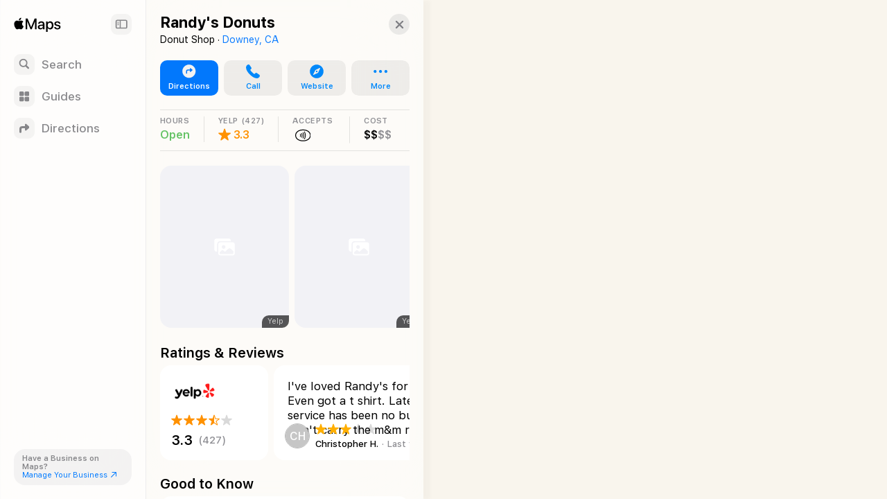

--- FILE ---
content_type: text/html; charset=utf-8
request_url: https://maps.apple.com/place?address=8721%20Firestone%20Blvd%2C%20Downey%2C%20CA%20%2090241%2C%20United%20States&coordinate=33.9367451%2C-118.125321&name=Randy%27s%20Donuts&place-id=I8BCCAAB0155A50F4&_provider=9902
body_size: 14065
content:
<!DOCTYPE html><html lang="en-US" dir="ltr"><head><meta charset="utf-8"><meta name="viewport" content="width=device-width, initial-scale=1.0, user-scalable=no"><meta name="format-detection" content="address=no"><title>Randy's Donuts in Downey, CA United States - Apple Maps</title><meta name="referrer" content="origin"><meta name="color-scheme" content="light dark"><meta name="apple-itunes-app" content="app-id=915056765"><link rel="canonical" href="https://maps.apple.com/place?place-id=I8BCCAAB0155A50F4"><meta property="place:location:latitude" content="33.9366175"><meta property="place:location:longitude" content="-118.1254852"><meta property="og:title" content="Randy's Donuts"><meta property="og:image" content="https://snapshot.apple-mapkit.com/api/v1/snapshot?center=33.9366175,-118.1254852&amp;spn=0.008993300000000204,0.010839700000005337&amp;annotations=%5B%7B%22point%22%3A%2233.9366175%2C-118.1254852%22%2C%22markerStyle%22%3A%22large%22%2C%22attrs%22%3A%22ce0eaf%3B4%3A226%2C6%3A8%2C10%3A0%2C82%3A1%2C85%3A15%2C89%3A2%2C164%3A1%2C193%3A1%22%7D%5D&amp;size=450x300&amp;scale=2&amp;teamId=C5U892736Y&amp;keyId=GJ5GZDFL89&amp;signature=RNN8noiJ80KkodNGJ0fpBTlGYA6GOUmWEmySeE34PtekVh1cYBOC4ZO5qqkAmfJIaCFZl3OAl_pfBudF4_RBgw"><meta property="og:image:width" content="450"><meta property="og:image:height" content="300"><meta property="twitter:card" content="summary_large_image"><meta name="description" content=" View details about Randy's Donuts in Downey, CA United States on Apple Maps. Address, driving directions, images, nearby attractions and more."><link rel="stylesheet" href="https://www.apple.com/wss/fonts/?families=SF+Pro,v4|SF+Pro+Icons,v3"><link rel="stylesheet" href="/static/maps-app-web-client/apl/apl/apl.css"><link rel="stylesheet" href="/static/maps-app-web-client/smartcard.css?appVersion=1.5.324"><link rel="stylesheet" href="/static/maps-app-web-client/_common.css?appVersion=1.5.324"><link rel="stylesheet" href="/static/shell.css?appVersion=1.5.324"><link rel="stylesheet" href="/static/maps-app-web-client/search.css?appVersion=1.5.324"><link rel="preconnect" href="https://cdn.apple-mapkit.com" crossorigin><link rel="icon" type="image/png" sizes="120x120" href="/static/maps-app-web-client/images/maps-app-icon-120x120.png"><link rel="apple-touch-icon" href="/static/maps-app-web-client/images/maps-app-icon-180x180.png"><link rel="apple-touch-icon" sizes="120x120" href="/static/maps-app-web-client/images/maps-app-icon-120x120.png"><link rel="apple-touch-icon" sizes="152x152" href="/static/maps-app-web-client/images/maps-app-icon-152x152.png"><link rel="apple-touch-icon" sizes="167x167" href="/static/maps-app-web-client/images/maps-app-icon-167x167.png"><link rel="apple-touch-icon" sizes="180x180" href="/static/maps-app-web-client/images/maps-app-icon-180x180.png"><script src="/static/maps-app-web-client/mapkitjs/mapkit.core.js?appVersion=1.5.324" data-dist-url="/static/maps-app-web-client/mapkitjs" data-libraries="map,services,spi,spi-services" data-callback="mapkitCallback" data-token="eyJhbGciOiJFUzI1NiIsInR5cCI6IkpXVCIsImtpZCI6IkdKNUdaREZMODkifQ.eyJpc3MiOiJDNVU4OTI3MzZZIiwib3JpZ2luIjoiaHR0cHM6Ly9iZXRhLm1hcHMuYXBwbGUuY29tLGh0dHBzOi8vbWFwcy5hcHBsZS5jb20iLCJpYXQiOjE3Njk4MTg2NzgsImV4cCI6MTc4MDE4NjY3OH0.rBSwau4157r-jdjUt2g1Goy_m8GqL44Mkr8cnZytJr4ID3_FtZVRonea3jdymomMkxdke5AH9utKXnVCFp5JBg" async></script><script defer src="/static/shell.js?appVersion=1.5.324"></script><script type="application/ld+json">{
    "@context": "https://schema.org",
    "@type": "Organization",
    "name": "Apple Maps",
    "alternateName": [
        " Maps",
        "Maps"
    ],
    "url": "https://maps.apple.com/",
    "logo": "https://maps.apple.com/static/maps-app-web-client/images/maps-app-icon-180x180.png",
    "sameAs": [
        "https://en.wikipedia.org/wiki/Apple_Maps",
        "https://www.wikidata.org/wiki/Q276101"
    ],
    "parentOrganization": {
        "@type": "Organization",
        "name": "Apple",
        "url": "https://www.apple.com/",
        "sameAs": [
            "https://x.com/Apple",
            "https://www.linkedin.com/company/apple",
            "https://en.wikipedia.org/wiki/Apple_Inc.",
            "https://www.wikidata.org/wiki/Q312"
        ]
    }
} </script></head><body><div id="shell-wrapper" class="ssr no-card"><div id="shell-overlay"></div><div id="shell-custom-header"><div class="mw-inner"><div id="shell-custom-header-portal" aria-hidden="true"></div></div></div><div id="shell-container"><div id="shell-map-outer"><div id="shell-map" role="application" aria-label="Map"></div><div id="shell-map-overlay"></div><div id="shell-map-controls"></div></div></div><div id="shell-nav"><div class="mw-nav-bar"><div class="nav-header"><div class="mw-left-section"><div role="text" lang="en-US" class="mw-brand" aria-label="Apple Maps"></div><h1 class="visually-hidden">Apple Maps</h1><span class="beta-pill"><svg viewBox="0 0 42 19"><g fill="none"><rect width="42" height="19" rx="9.5"></rect><path fill="#fff" d="M9.32 13h2.352c.502 0 .932-.08 1.29-.24.357-.16.633-.388.826-.685.193-.297.29-.65.29-1.061v-.01c0-.306-.067-.58-.199-.824a1.616 1.616 0 0 0-.555-.594 1.876 1.876 0 0 0-.834-.278v-.082a1.39 1.39 0 0 0 .628-.279c.186-.145.334-.325.445-.54.11-.214.165-.444.165-.69v-.01c0-.36-.085-.67-.255-.932a1.654 1.654 0 0 0-.729-.607c-.316-.143-.694-.214-1.136-.214H9.32v.894h2.032c.405 0 .72.092.944.275.225.184.338.442.338.774v.01c0 .34-.124.6-.372.778-.247.178-.613.267-1.098.267H9.32v.835h2.065c.344 0 .632.043.865.13.233.085.408.213.526.383.118.17.177.382.177.633v.01c0 .378-.127.666-.382.865-.255.199-.629.298-1.121.298H9.32V13Zm-.55 0h1.098V5.954H8.771V13Zm6.823 0h4.476v-.947H16.69V9.867h3.198v-.91H16.69V6.9h3.38v-.947h-4.477zm7.957 0h1.096V6.9h2.214v-.946h-5.524v.947h2.213zm3.42 0h1.153l1.943-5.809h.334V5.954h-.886L26.97 13Zm1.226-1.904h3.822l-.305-.878h-3.21l-.307.878ZM32.09 13h1.153L30.7 5.954h-.553v1.237L32.09 13Z"></path></g></svg></span></div><button class="nav-expand-button" tabindex="0" aria-expanded="true" aria-controls="shell-nav" aria-label="Sidebar"><span class="sc-symbol sidebar-left-semibold"></span></button></div><div class="nav-button-group"><button class="nav-button search-button" tabindex="0" aria-label="Search"><span class="nav-icon search-icon"><span class="sc-symbol magnifyingglass-semibold"></span></span><span class="nav-label">Search</span></button><button class="nav-button guides-button" tabindex="0" aria-label="Guides"><span class="nav-icon guides-icon"><span class="sc-symbol square-grid-2x2-fill-semibold"></span></span><span class="nav-label">Guides</span></button><button class="nav-button directions-button" tabindex="0" aria-label="Directions"><span class="nav-icon directions-icon"><span class="sc-symbol arrow-triangle-turn-up-right-semibold"></span></span><span class="nav-label">Directions</span></button></div><section class="bc-pill"><div class="bc-link-question">Have a Business on Maps?</div><a class="bc-link" href="https://businessconnect.apple.com/?utm_source=maps.apple.com" target="_blank" tabindex="0"><span>Manage Your Business</span><span class="sc-symbol arrow-up-right"></span></a></section></div></div><div id="shell-tray"><div id="shell-tray-bg"></div><div id="shell-tray-card-container"><div class="mw-card" data-ref="10073614139770163444" module-type="place"><div class="mw-card-handle"></div><div class="mw-inner"><div class="sc-container sc-room-for-close" tabindex="-1"><div class="sc-fixed-header"><h1 class="sc-header-title mw-shell-custom-header" aria-hidden="true" dir="auto">Randy&#x27;s Donuts</h1></div><div class="button-container"><div aria-label="Close" class="mw-close" role="button" tabindex="0"><div class="sc-symbol xmark"></div></div></div><div class="sc-container-inner"><div id="axHeader" class="sc-header-container"><h1 class="sc-header-title" dir="auto">Randy&#x27;s Donuts</h1><div class="sc-header-containment-feature"><span>Donut Shop · </span><a href="/place?auid=4042781699749986320&amp;lsp=9902" data-shell-nav="{&quot;muid&quot;:&quot;4042781699749986320&quot;,&quot;resultProviderId&quot;:9902}" class="sc-header-contained-place">Downey, CA</a></div></div><div class="sc-container-content"><div id="axUnifiedActionRow" class="sc-unified-action-row-container"><a class="sc-primary-button sc-unified-action-row-item" href="/directions?destination=Randy&#x27;s%20Donuts%2C%208721%20Firestone%20Blvd%2C%20Downey%2C%20CA%20%2090241%2C%20United%20States&amp;destination-place-id=I8BCCAAB0155A50F4&amp;mode=driving" data-directions-link="true" data-ref="10073614139770163444"><div class="sc-icon"><div class="sc-symbol arrow-triangle-turn-up-right-circle-fill"></div></div><div class="sc-unified-action-row-title">Directions</div></a><a href="tel:+15626597079" class="sc-unified-action-row-item" role="button" id="axUnifiedActionRowItem-Call" tabindex="0" aria-label="Call"><div class="sc-icon"><div class="sc-symbol phone-fill"></div></div><div class="sc-unified-action-row-title mw-dir-label">Call</div></a><a href="https://randysdonuts.com/locations/downey-ca/" target="_blank" class="sc-unified-action-row-item" role="button" id="axUnifiedActionRowItem-Website" tabindex="0" aria-label="Website"><div class="sc-icon"><div class="sc-symbol safari-fill"></div></div><div class="sc-unified-action-row-title mw-dir-label">Website</div></a><div class="mw-popup-menu"><ui-menu offsetLeft="6" offsetTop="2" containerBasis="#shell-tray"><div class="mw-controls" aria-haspopup="menu" tabindex="0" data-menu-index="0"><div class="mw-toggle" tabindex="-1"><a class="sc-unified-action-row-item"><div class="sc-icon"><div class="sc-symbol ellipsis"></div></div><div class="sc-unified-action-row-title mw-dir-label">More</div></a></div></div><div class="mw-menu-wrapper closed"><div class="mw-menu"><div class="mw-content"></div></div></div></ui-menu></div></div><div id="axRibbon" class="sc-ribbon-container sc-ribbon-hairline"><horizontal-pages offset="20" snapPosition="start"><div class="mw-scrollable"><div class="sc-ribbon-item sc-hours clickable"><div class="sc-ribbon-header">HOURS</div><div class="sc-ribbon-content"><div class="sc-place-open">Open</div></div></div><div class="sc-ribbon-item sc-rating"><div class="sc-ribbon-header" aria-label="427 Ratings on Yelp"><div class="sc-ribbon-header-text">YELP</div><div>(427)</div></div><div class="sc-ribbon-content"><div class="sc-medium-rating"><div class="sc-icon"><div class="sc-symbol star-fill" aria-label="3.3 out of 5 stars"></div></div></div><div class="sc-value">3.3</div></div></div><div class="sc-ribbon-item contactless-payment"><div class="sc-ribbon-header"><div class="sc-ribbon-header-text">ACCEPTS</div></div><div class="sc-ribbon-content" aria-label="Accepts Apple Pay"><div class="sc-icon applepay"><div class="sc-symbol color-black applepay"></div></div><div class="sc-icon"><div class="sc-symbol color-black nfc-oval"></div></div></div></div><div class="sc-ribbon-item sc-price-range"><div class="sc-ribbon-header">COST</div><div class="sc-ribbon-content" aria-label="Prices: 2 out of 4"><span class="">$</span><span class="">$</span><span class="inactive">$</span><span class="inactive">$</span></div></div></div><div class="mw-controls"><div class="sc-arrow-buttons"><button class="mw-back" aria-label="Back" type="button"><div class="sc-symbol chevron-compact-left"></div></button><button class="mw-forward" aria-label="Forward" type="button"><div class="sc-symbol chevron-compact-right"></div></button></div></div></horizontal-pages></div><div id="axPhotos" class="sc-photos"><horizontal-pages offset="20" snapPosition="start"><div class="mw-scrollable"><a class="sc-photo-item sc-item" href="#" target="_blank" rel="noopener" data-shell-gallery="{&quot;index&quot;:0,&quot;displayFullScreenPhotoGallery&quot;:true,&quot;showingAlbums&quot;:false,&quot;poiTitle&quot;:&quot;Randy&#x27;s Donuts&quot;}" tabindex="0"><scheduled-image urls="{&quot;default&quot;:{&quot;2&quot;:&quot;https://is1-ssl.mzstatic.com/image/thumb/W0ikCUvnLN0JKOulPKls0Q/320x320bb.jpg&quot;}}" serial="true" lazyLoad="true" scrollRoot=".mw-scrollable" scrollRootKey="8-100736141397701634441769818678671" axLabel="Photo from Yelp" role="img"></scheduled-image><div class="sc-photo-item-attribution">Yelp</div></a><a class="sc-photo-item sc-item" href="#" target="_blank" rel="noopener" data-shell-gallery="{&quot;index&quot;:1,&quot;displayFullScreenPhotoGallery&quot;:true,&quot;showingAlbums&quot;:false,&quot;poiTitle&quot;:&quot;Randy&#x27;s Donuts&quot;}" tabindex="0"><scheduled-image urls="{&quot;default&quot;:{&quot;2&quot;:&quot;https://is1-ssl.mzstatic.com/image/thumb/boSBR6yDhjs4gd9FGv3j-Q/320x320bb.jpg&quot;}}" serial="true" lazyLoad="true" scrollRoot=".mw-scrollable" scrollRootKey="8-100736141397701634441769818678671" axLabel="Photo from Yelp" role="img"></scheduled-image><div class="sc-photo-item-attribution">Yelp</div></a><a class="sc-photo-item sc-item" href="#" target="_blank" rel="noopener" data-shell-gallery="{&quot;index&quot;:2,&quot;displayFullScreenPhotoGallery&quot;:true,&quot;showingAlbums&quot;:false,&quot;poiTitle&quot;:&quot;Randy&#x27;s Donuts&quot;}" tabindex="0"><scheduled-image urls="{&quot;default&quot;:{&quot;2&quot;:&quot;https://is1-ssl.mzstatic.com/image/thumb/cHCkgm3hJ0RFqRI50tGbgQ/320x320bb.jpg&quot;}}" serial="true" lazyLoad="true" scrollRoot=".mw-scrollable" scrollRootKey="8-100736141397701634441769818678671" axLabel="Photo from Yelp" role="img"></scheduled-image><div class="sc-photo-item-attribution">Yelp</div></a><a class="sc-photo-item sc-item" href="#" target="_blank" rel="noopener" data-shell-gallery="{&quot;index&quot;:3,&quot;displayFullScreenPhotoGallery&quot;:true,&quot;showingAlbums&quot;:false,&quot;poiTitle&quot;:&quot;Randy&#x27;s Donuts&quot;}" tabindex="0"><scheduled-image urls="{&quot;default&quot;:{&quot;2&quot;:&quot;https://is1-ssl.mzstatic.com/image/thumb/DcegUsCtPVW_Vk-IeTo-TQ/320x320bb.jpg&quot;}}" serial="true" lazyLoad="true" scrollRoot=".mw-scrollable" scrollRootKey="8-100736141397701634441769818678671" axLabel="Butter Crumb Raised and one Pink Raised with Sprinkles" role="img"></scheduled-image><div class="sc-photo-item-attribution">Yelp</div></a><a class="sc-photo-item sc-item" href="#" target="_blank" rel="noopener" data-shell-gallery="{&quot;index&quot;:4,&quot;displayFullScreenPhotoGallery&quot;:true,&quot;showingAlbums&quot;:false,&quot;poiTitle&quot;:&quot;Randy&#x27;s Donuts&quot;}" tabindex="0"><scheduled-image urls="{&quot;default&quot;:{&quot;2&quot;:&quot;https://is1-ssl.mzstatic.com/image/thumb/k0HZAyQzNgOHSww0t_qJiQ/320x320bb.jpg&quot;}}" serial="true" lazyLoad="true" scrollRoot=".mw-scrollable" scrollRootKey="8-100736141397701634441769818678671" axLabel="Outdoor" role="img"></scheduled-image><div class="sc-photo-item-attribution">Yelp</div></a><a class="sc-photo-item sc-item" href="#" target="_blank" rel="noopener" data-shell-gallery="{&quot;index&quot;:5,&quot;displayFullScreenPhotoGallery&quot;:true,&quot;showingAlbums&quot;:false,&quot;poiTitle&quot;:&quot;Randy&#x27;s Donuts&quot;}" tabindex="0"><scheduled-image urls="{&quot;default&quot;:{&quot;2&quot;:&quot;https://is1-ssl.mzstatic.com/image/thumb/qZFanzUAkBinwd5szI8eZQ/320x320bb.jpg&quot;}}" serial="true" lazyLoad="true" scrollRoot=".mw-scrollable" scrollRootKey="8-100736141397701634441769818678671" axLabel="Photo from Yelp" role="img"></scheduled-image><div class="sc-photo-item-attribution">Yelp</div></a><a class="sc-photo-item sc-item" href="#" target="_blank" rel="noopener" data-shell-gallery="{&quot;index&quot;:6,&quot;displayFullScreenPhotoGallery&quot;:true,&quot;showingAlbums&quot;:false,&quot;poiTitle&quot;:&quot;Randy&#x27;s Donuts&quot;}" tabindex="0"><scheduled-image urls="{&quot;default&quot;:{&quot;2&quot;:&quot;https://is1-ssl.mzstatic.com/image/thumb/BztUcmzJG1AkYNaM2Py5aA/320x320bb.jpg&quot;}}" serial="true" lazyLoad="true" scrollRoot=".mw-scrollable" scrollRootKey="8-100736141397701634441769818678671" axLabel="The famous big donut" role="img"></scheduled-image><div class="sc-photo-item-attribution">Yelp</div></a><a class="sc-photo-item sc-item" href="#" target="_blank" rel="noopener" data-shell-gallery="{&quot;index&quot;:7,&quot;displayFullScreenPhotoGallery&quot;:true,&quot;showingAlbums&quot;:false,&quot;poiTitle&quot;:&quot;Randy&#x27;s Donuts&quot;}" tabindex="0"><scheduled-image urls="{&quot;default&quot;:{&quot;2&quot;:&quot;https://is1-ssl.mzstatic.com/image/thumb/3pNYNN5caWR5euTZ7QLYjg/320x320bb.jpg&quot;}}" serial="true" lazyLoad="true" scrollRoot=".mw-scrollable" scrollRootKey="8-100736141397701634441769818678671" axLabel="Raspberry Jelly donut and a glaze donut." role="img"></scheduled-image><div class="sc-photo-item-attribution">Yelp</div></a><a class="sc-photo-item sc-item" href="#" target="_blank" rel="noopener" data-shell-gallery="{&quot;index&quot;:8,&quot;displayFullScreenPhotoGallery&quot;:true,&quot;showingAlbums&quot;:false,&quot;poiTitle&quot;:&quot;Randy&#x27;s Donuts&quot;}" tabindex="0"><scheduled-image urls="{&quot;default&quot;:{&quot;2&quot;:&quot;https://is1-ssl.mzstatic.com/image/thumb/O8yIAOb5GMj1fpMcm25wCA/320x320bb.jpg&quot;}}" serial="true" lazyLoad="true" scrollRoot=".mw-scrollable" scrollRootKey="8-100736141397701634441769818678671" axLabel="The giant donut displayed outside" role="img"></scheduled-image><div class="sc-photo-item-attribution">Yelp</div></a><a class="sc-photo-item sc-item" href="#" target="_blank" rel="noopener" data-shell-gallery="{&quot;index&quot;:9,&quot;displayFullScreenPhotoGallery&quot;:true,&quot;showingAlbums&quot;:false,&quot;poiTitle&quot;:&quot;Randy&#x27;s Donuts&quot;}" tabindex="0"><scheduled-image urls="{&quot;default&quot;:{&quot;2&quot;:&quot;https://is1-ssl.mzstatic.com/image/thumb/w5JrJNaIbDrW9tPu4iFhdg/320x320bb.jpg&quot;}}" serial="true" lazyLoad="true" scrollRoot=".mw-scrollable" scrollRootKey="8-100736141397701634441769818678671" axLabel="Photo from Yelp" role="img"></scheduled-image><div class="sc-photo-item-attribution">Yelp</div></a></div><div class="mw-controls"><div class="sc-arrow-buttons"><button class="mw-back" aria-label="Back" type="button"><div class="sc-symbol chevron-compact-left"></div></button><button class="mw-forward" aria-label="Forward" type="button"><div class="sc-symbol chevron-compact-right"></div></button></div></div></horizontal-pages></div><div class="sc-section-header-container"><h2 class="sc-section-header-title">Ratings &amp; Reviews</h2></div><div id="axRatingsReview" class="sc-rating-reviews"><horizontal-pages offset="20" snapPosition="start"><div class="mw-scrollable"><a class="sc-rating-container sc-item" href="http://yelp.com/biz/ecY_5ZuZ_JevqAu_2D42xw" target="_blank" rel="noopener" tabindex="0"><div class="sc-vendor"><picture class="sc-vendor-logo"><source srcSet="https://gspe21-ssl.ls.apple.com/attributionsearch/snippet-yelp-logo-6@2x.png 2x, https://gspe21-ssl.ls.apple.com/attributionsearch/snippet-yelp-logo-6@3x.png 3x" media="(prefers-color-scheme: dark)"/><source srcSet="https://gspe21-ssl.ls.apple.com/attributionsearch/button-yelp-logo-6@2x.png 2x, https://gspe21-ssl.ls.apple.com/attributionsearch/button-yelp-logo-6@3x.png 3x"/><img src="https://gspe21-ssl.ls.apple.com/attributionsearch/button-yelp-logo-6@2x.png" alt="Yelp"/></picture><picture class="sc-vendor-logo sc-dark-vendor-logo"><source srcSet="https://gspe21-ssl.ls.apple.com/attributionsearch/snippet-yelp-logo-6@2x.png 2x, https://gspe21-ssl.ls.apple.com/attributionsearch/snippet-yelp-logo-6@3x.png 3x"/><img src="https://gspe21-ssl.ls.apple.com/attributionsearch/snippet-yelp-logo-6@2x.png" alt="Yelp"/></picture></div><footer><div class="sc-rating"><div class="sc-value"><div class="sc-medium-rating" aria-label="3.3 out of 5 stars"><div class="sc-icon"><span class="sc-symbol star-fill sc-active" aria-label="Star"></span></div><div class="sc-icon"><span class="sc-symbol star-fill sc-active" aria-label="Star"></span></div><div class="sc-icon"><span class="sc-symbol star-fill sc-active" aria-label="Star"></span></div><div class="sc-icon"><span class="sc-symbol star-lefthalf-fill sc-active" aria-label="Half Star"></span></div><div class="sc-icon"><span class="sc-symbol star-fill" aria-label="Inactive Star"></span></div></div></div></div><div class="sc-short-rating"><div class="sc-value"><div class="sc-medium-rating" aria-label="3.3 out of 5 stars"><span class="sc-score">3.3</span></div><div class="sc-total-ratings" aria-label="427 reviews on Yelp">(427)</div></div></div></footer></a><a class="sc-review sc-item" dir="ltr" href="http://yelp.com/apple_maps_action?id=ecY_5ZuZ_JevqAu_2D42xw&amp;component=review&amp;cid=HayRS4nY8Z9iwIRcQVCdXw&amp;action=view&amp;language=en-US" target="_blank"><div class="sc-review-snippet">I&#x27;ve loved Randy&#x27;s for many years. Even got a t shirt. Lately the service has been no bueno. They don&#x27;t carry the m&amp;m rounds at this location even though they have a picture of it. They made a huge de</div><footer dir="ltr"><div class="sc-reviewer-avatar sc-initials"><div aria-label="User profile image for Christopher H.">CH</div></div><div class="sc-rating"><div class="sc-value"><div class="" aria-label="3 out of 5 stars"><div class="sc-icon"><span class="sc-symbol star-fill sc-active" aria-label="Star"></span></div><div class="sc-icon"><span class="sc-symbol star-fill sc-active" aria-label="Star"></span></div><div class="sc-icon"><span class="sc-symbol star-fill sc-active" aria-label="Star"></span></div><div class="sc-icon"><span class="sc-symbol star-fill" aria-label="Inactive Star"></span></div><div class="sc-icon"><span class="sc-symbol star-fill" aria-label="Inactive Star"></span></div></div></div></div><div class="sc-value"><div class="sc-reviewer-name" dir="ltr">Christopher H.</div><div class="sc-review-time">Last year</div></div></footer></a><a class="sc-review sc-item" dir="ltr" href="http://yelp.com/apple_maps_action?id=ecY_5ZuZ_JevqAu_2D42xw&amp;component=review&amp;cid=M8aLEmN5xzganGcHbrNg4A&amp;action=view&amp;language=en-US" target="_blank"><div class="sc-review-snippet">My family LOVES Randy&#x27;s Donuts, it&#x27;s a 10 out of 10. They have a drive through, which is great especially for those who don&#x27;t like to walk in. We recently got donuts for our family night &amp; our kids lo</div><footer dir="ltr"><div class="sc-reviewer-avatar"><div class="sc-inner" aria-label="User profile image for Kandyce B." style="background-image:url(https://is2-ssl.mzstatic.com/image/thumb/yMo6XzfUgPQC8EuvRXKwPw/250x250.jpeg)"></div></div><div class="sc-rating"><div class="sc-value"><div class="sc-max-rating" aria-label="5 out of 5 stars"><div class="sc-icon"><span class="sc-symbol star-fill sc-active" aria-label="Star"></span></div><div class="sc-icon"><span class="sc-symbol star-fill sc-active" aria-label="Star"></span></div><div class="sc-icon"><span class="sc-symbol star-fill sc-active" aria-label="Star"></span></div><div class="sc-icon"><span class="sc-symbol star-fill sc-active" aria-label="Star"></span></div><div class="sc-icon"><span class="sc-symbol star-fill sc-active" aria-label="Star"></span></div></div></div></div><div class="sc-value"><div class="sc-reviewer-name" dir="ltr">Kandyce B.</div><div class="sc-review-time">Last week</div></div></footer></a><a class="sc-review sc-item" dir="ltr" href="http://yelp.com/apple_maps_action?id=ecY_5ZuZ_JevqAu_2D42xw&amp;component=review&amp;cid=13KdrhRlG5ns21NVAuGYaQ&amp;action=view&amp;language=en-US" target="_blank"><div class="sc-review-snippet">Donuts were good, soft, we just got the classic ones and the butter crumb raised was a favorite.</div><footer dir="ltr"><div class="sc-reviewer-avatar"><div class="sc-inner" aria-label="User profile image for L G." style="background-image:url(https://is2-ssl.mzstatic.com/image/thumb/DStZzBOnAfU6jhRsC22HUA/250x250.jpeg)"></div></div><div class="sc-rating"><div class="sc-value"><div class="sc-max-rating" aria-label="5 out of 5 stars"><div class="sc-icon"><span class="sc-symbol star-fill sc-active" aria-label="Star"></span></div><div class="sc-icon"><span class="sc-symbol star-fill sc-active" aria-label="Star"></span></div><div class="sc-icon"><span class="sc-symbol star-fill sc-active" aria-label="Star"></span></div><div class="sc-icon"><span class="sc-symbol star-fill sc-active" aria-label="Star"></span></div><div class="sc-icon"><span class="sc-symbol star-fill sc-active" aria-label="Star"></span></div></div></div></div><div class="sc-value"><div class="sc-reviewer-name" dir="ltr">L G.</div><div class="sc-review-time">28 days ago</div></div></footer></a></div><div class="mw-controls"><div class="sc-arrow-buttons"><button class="mw-back" aria-label="Back" type="button"><div class="sc-symbol chevron-compact-left"></div></button><button class="mw-forward" aria-label="Forward" type="button"><div class="sc-symbol chevron-compact-right"></div></button></div></div></horizontal-pages></div><div class="sc-section-header-container"><h2 class="sc-section-header-title">Good to Know</h2></div><div id="axGoodToKnow" class="sc-platter-container sc-good-to-know" data-count="7"><div class="sc-amenity"><div class="sc-icon applepay"><div class="sc-symbol applepay"></div></div><div class="sc-amenity-name">Accepts Apple Pay</div></div><div class="sc-amenity"><div class="sc-icon"><div class="sc-symbol nfccontactlesspayment"></div></div><div class="sc-amenity-name">Accepts Contactless Payments</div></div><div class="sc-amenity"><div class="sc-icon"><div class="sc-symbol accessiblewheelchair"></div></div><div class="sc-amenity-name">Wheelchair Accessible</div></div><div class="sc-amenity"><div class="sc-icon"><div class="sc-symbol parkingsign-circle-fill"></div></div><div class="sc-amenity-name">Street Parking</div></div><div class="sc-amenity"><div class="sc-icon"><div class="sc-symbol parkingsign-circle-fill"></div></div><div class="sc-amenity-name">Parking Lot</div></div><div class="sc-amenity"><div class="sc-icon"><div class="sc-symbol restroomgenderneutral"></div></div><div class="sc-amenity-name">Gender-Neutral Restrooms</div></div><div class="sc-amenity"><div class="sc-icon"><div class="sc-symbol creditcard-fill"></div></div><div class="sc-amenity-name">Accepts Credit Cards</div></div></div><div class="sc-section-header-container"><h2 class="sc-section-header-title">Featured</h2></div><div id="axGuides" class="sc-featured-guides"><section class="mw-guide-list"><div class="mw-guide-list-items"><horizontal-pages offset="20" snapPosition="start"><div class="mw-scrollable"><a class="mw-brick" data-guide-ref="{&quot;muid&quot;:&quot;7359226756438433406&quot;,&quot;resultProviderId&quot;:9902}"><scheduled-image urls="{&quot;default&quot;:{&quot;1&quot;:&quot;https://is1-ssl.mzstatic.com/image/thumb/emYlbeqr7AWSSAyzwq8X1Q/332x422bb.jpg&quot;,&quot;2&quot;:&quot;https://is1-ssl.mzstatic.com/image/thumb/emYlbeqr7AWSSAyzwq8X1Q/664x844bb.jpg&quot;,&quot;3&quot;:&quot;https://is1-ssl.mzstatic.com/image/thumb/emYlbeqr7AWSSAyzwq8X1Q/996x1266bb.jpg&quot;},&quot;webp&quot;:{&quot;1&quot;:&quot;https://is1-ssl.mzstatic.com/image/thumb/emYlbeqr7AWSSAyzwq8X1Q/332x422bb.webp&quot;,&quot;2&quot;:&quot;https://is1-ssl.mzstatic.com/image/thumb/emYlbeqr7AWSSAyzwq8X1Q/664x844bb.webp&quot;,&quot;3&quot;:&quot;https://is1-ssl.mzstatic.com/image/thumb/emYlbeqr7AWSSAyzwq8X1Q/996x1266bb.webp&quot;}}" serial="true" lazyLoad="false" scrollRoot=".mw-scrollable" scrollRootKey="sc-mod-FeaturedGuides-13" role="img"></scheduled-image><div class="mw-brick-gradient"></div><div class="mw-brick-content"><div class="mw-cc-publisher mw-brick-logo" aria-label="Fotospot" dir="ltr"><picture><source srcSet="https://cdn.apple-mapkit.com/md/v1/icon?subtype=logo&amp;id=1000346&amp;scale=1&amp;accessKey=1769820310_612959794789774187_%2F_uMVrIM3xKucB1Rpdb0mgzRMV0K6aGB%2F%2FkHQDismLLns%3D&amp;v=2601304 1x, https://cdn.apple-mapkit.com/md/v1/icon?subtype=logo&amp;id=1000346&amp;scale=2&amp;accessKey=1769820310_612959794789774187_%2F_uMVrIM3xKucB1Rpdb0mgzRMV0K6aGB%2F%2FkHQDismLLns%3D&amp;v=2601304 2x, https://cdn.apple-mapkit.com/md/v1/icon?subtype=logo&amp;id=1000346&amp;scale=3&amp;accessKey=1769820310_612959794789774187_%2F_uMVrIM3xKucB1Rpdb0mgzRMV0K6aGB%2F%2FkHQDismLLns%3D&amp;v=2601304 3x"/><img src="https://cdn.apple-mapkit.com/md/v1/icon?subtype=logo&amp;id=1000346&amp;scale=1&amp;accessKey=1769820310_612959794789774187_%2F_uMVrIM3xKucB1Rpdb0mgzRMV0K6aGB%2F%2FkHQDismLLns%3D&amp;v=2601304" alt="Fotospot"/></picture></div><h3 class="mw-brick-title" dir="ltr">SoCal’s 7 Giant Donuts and 1 Bagel</h3></div></a></div><div class="mw-controls"><div class="sc-arrow-buttons"><button class="mw-back" aria-label="Back" type="button"><div class="sc-symbol chevron-compact-left"></div></button><button class="mw-forward" aria-label="Forward" type="button"><div class="sc-symbol chevron-compact-right"></div></button></div></div></horizontal-pages></div></section></div><div class="sc-section-header-container sc-details-title"><h2 class="sc-section-header-title">Details</h2></div><div id="axDetails" class="sc-place-details"><div id="axHours" class="sc-platter-container sc-business-hours"><foldable-element foldedFullToggle="true" unfoldedFullToggle="true"><div class="mw-folded-content"><section class="sc-platter-cell"><header><h3 class="sc-platter-cell-title">Hours</h3></header><div class="sc-platter-cell-content"><div class="sc-todays-row-hours" id="axHoursSummaryHours"><div class="sc-time-range"><span>5:00</span><span class="sc-time-period">AM</span><span> - </span><span>12:00</span><span class="sc-time-period">AM</span></div></div><div class="sc-opening-state sc-place-open" id="axHoursSummaryOpenState">Open</div></div></section></div><div class="mw-unfolded-content"><section class="sc-platter-cell"><header><h3 class="sc-platter-cell-title">Hours</h3></header><div class="sc-platter-cell-content"><div class="sc-hours-unfolded"><div class="sc-opening-row"><div class="sc-opening-state sc-place-open">Open</div></div><div class="sc-hours-row" role="text"><div class="sc-day-range sc-hours-day">Sun – Thu</div><div class="sc-hours-range"><div class="sc-time-range"><span>5:00</span><span class="sc-time-period">AM</span><span> - </span><span>11:00</span><span class="sc-time-period">PM</span></div></div></div><div class="sc-hours-row" role="text"><div class="sc-day-range sc-hours-day">Fri – Sat</div><div class="sc-hours-range"><div class="sc-time-range"><span>5:00</span><span class="sc-time-period">AM</span><span> - </span><span>12:00</span><span class="sc-time-period">AM</span></div></div></div></div></div></section></div><div class="mw-controls"><button class="mw-toggle" aria-expanded="false"><div class="sc-symbol chevron-down"></div></button></div></foldable-element></div><div class="sc-platter-container "><section class="sc-platter-cell"><a href="https://randysdonuts.com/locations/downey-ca/" target="_blank"><header class="none"><h3 class="sc-platter-cell-title">Website</h3></header><div class="sc-platter-cell-content sc-website">randysdonuts.com</div></a></section><section class="sc-platter-cell"><a aria-label="Call +1 (562) 659-7079" href="tel:+15626597079"><header class="sc-platter-cell-hairline-top"><h3 class="sc-platter-cell-title">Phone</h3></header><bdo class="sc-platter-cell-content sc-phone-number" dir="ltr">+1 (562) 659-7079</bdo></a></section><section class="sc-platter-cell"><a class="sc-address" href="/directions?destination=Randy&#x27;s%20Donuts%2C%208721%20Firestone%20Blvd%2C%20Downey%2C%20CA%20%2090241%2C%20United%20States&amp;destination-place-id=I8BCCAAB0155A50F4&amp;mode=driving" data-directions-link="true" data-ref="10073614139770163444"><header class="sc-platter-cell-hairline-top"><h3 class="sc-platter-cell-title with-sc-icon">Address</h3></header><div class="sc-platter-cell-content with-sc-icon"><div class="mw-dir-label" dir="ltr">8721 Firestone Blvd</div><div class="mw-dir-label" dir="ltr">Downey, CA  90241</div><div class="mw-dir-label" dir="ltr">United States</div></div><div class="sc-icon"><div class="sc-symbol arrow-triangle-turn-up-right-circle-fill"></div></div></a></section></div><span class="sc-attribution-link">More on <a href="http://yelp.com/apple_maps_action?id=ecY_5ZuZ_JevqAu_2D42xw&amp;action=view&amp;language=en-US" target="_blank" rel="noopener">Yelp</a></span></div><div class="sc-scrollbar-bump"></div></div></div></div></div></div></div></div></div><script id="shell-props" type="application/json">{"initialState":{"requiredBundles":["/static/maps-app-web-client/smartcard.js?appVersion=1.5.324","/static/maps-app-web-client/search.js?appVersion=1.5.324"],"cards":[{"ref":"10073614139770163444","module":8,"opts":{"ref":"10073614139770163444","customShellHeader":false,"photoCarouselScrollRootKey":"8-100736141397701634441769818678671"}}],"map":{"annotations":[{"ref":"10073614139770163444","title":"Randy's Donuts","center":[33.9366175,-118.1254852],"iconInfo":{"styleAttributes":"4:226,6:8,10:0,82:1,85:15,89:2,164:1,193:1"},"bounds":{"southLat":33.9321208,"westLng":-118.130905,"northLat":33.9411141,"eastLng":-118.1200653,"mapRegionSourceType":"REV_POINT_PADDED"},"selected":true,"subtitle":null,"muid":"10073614139770163444"}],"allowWheelToZoom2":true,"fallbackIconInfo":{"styleAttributes":"6:223,4:226,82:1,89:1"}},"selectedCardRef":"10073614139770163444","placeCache":{"10073614139770163444":{"muid":"10073614139770163444","resultProviderId":"9902","isExternalVisibleId":true,"placecardLayoutData":{"layoutConfigurations":[{"applicationIds":["com.apple.Maps"],"platformType":"PLATFORM_TYPE_IOS","modules":[{"type":"MODULE_TYPE_TITLE"},{"type":"MODULE_TYPE_UNIFIED_ACTION_ROW","configuration":{"type":"MODULE_CONFIGURATION_TYPE_UNIFIED_ACTIONS","value":{"unifiedActionModuleConfiguration":{"buttonItems":[{"type":"BUTTON_TYPE_DIRECTIONS"},{"type":"BUTTON_TYPE_CALL"},{"type":"BUTTON_TYPE_WEBSITE"},{"type":"BUTTON_TYPE_GROUP","groupParams":{"groupButtonType":"GROUP_BUTTON_TYPE_ACTION","actionDataItemIndex":0}},{"type":"BUTTON_TYPE_GROUP","groupParams":{"groupButtonType":"GROUP_BUTTON_TYPE_GROUP","groupData":{"titles":[],"buttonItems":[{"type":"BUTTON_TYPE_GROUP","groupParams":{"groupButtonType":"GROUP_BUTTON_TYPE_ACTION","actionDataItemIndex":1}},{"type":"BUTTON_TYPE_SAVE_TO_LIBRARY"},{"type":"BUTTON_TYPE_ADD_TO_GUIDES"},{"type":"BUTTON_TYPE_ADD_A_NOTE"},{"type":"BUTTON_TYPE_ADD_PHOTOS"},{"type":"BUTTON_TYPE_DOWNLOAD"},{"type":"BUTTON_TYPE_ADD_TO_FAVORITES"}]}}}]}}}},{"type":"MODULE_TYPE_PLACE_RIBBON","configuration":{"type":"MODULE_CONFIGURATION_TYPE_PLACE_RIBBON","value":{"ribbonModuleConfiguration":{"ribbonItems":[{"type":"RIBBON_ITEM_TYPE_HOURS"},{"type":"RIBBON_ITEM_TYPE_RATINGS"},{"type":"RIBBON_ITEM_TYPE_CONTACTLESS_PAYMENTS","contactlessPaymentsRibbonItem":{"contactlessPayAmenityItemIndex":[0],"ribbonText":{"locale":"en","stringValue":"Accepts"}}},{"type":"RIBBON_ITEM_TYPE_CALL_TO_ACTION"},{"type":"RIBBON_ITEM_TYPE_PRICE"},{"type":"RIBBON_ITEM_TYPE_DISTANCE_FROM_CURRENT_LOCATION"}]}}}},{"type":"MODULE_TYPE_NOTE"},{"type":"MODULE_TYPE_QUESTIONNAIRE_SUGGESTION"},{"type":"MODULE_TYPE_PHOTOS"},{"type":"MODULE_TYPE_ANNOTATED_PICTURE"},{"type":"MODULE_TYPE_PLACE_QUESTIONNAIRE"},{"type":"MODULE_TYPE_HOURS"},{"type":"MODULE_TYPE_REVIEW_AND_RATING"},{"type":"MODULE_TYPE_COLLECTIONS"},{"type":"MODULE_TYPE_ANNOTATED_LIST"},{"type":"MODULE_TYPE_BUSINESS_INFOS"},{"type":"MODULE_TYPE_CURATED_COLLECTIONS"},{"type":"MODULE_TYPE_INFOS","configuration":{"type":"MODULE_CONFIGURATION_TYPE_PLACE_INFOS","value":{"placeInfosModuleConfiguration":{"locationInfoItem":{"locationStyle":"ADDRESS"},"factoidInfoItem":{}}}}},{"type":"MODULE_TYPE_ACTION_FOOTER"}],"defaultLayout":false},{"applicationIds":["com.apple.VisualIntelligenceCamera"],"platformType":"PLATFORM_TYPE_IOS","modules":[{"type":"MODULE_TYPE_TITLE"},{"type":"MODULE_TYPE_UNIFIED_ACTION_ROW","configuration":{"type":"MODULE_CONFIGURATION_TYPE_UNIFIED_ACTIONS","value":{"unifiedActionModuleConfiguration":{"buttonItems":[{"type":"BUTTON_TYPE_GROUP","groupParams":{"groupButtonType":"GROUP_BUTTON_TYPE_ACTION","actionDataItemIndex":0}},{"type":"BUTTON_TYPE_GROUP","groupParams":{"groupButtonType":"GROUP_BUTTON_TYPE_ACTION","actionDataItemIndex":1}},{"type":"BUTTON_TYPE_WEBSITE"},{"type":"BUTTON_TYPE_CALL"}]}}}},{"type":"MODULE_TYPE_PLACE_RIBBON","configuration":{"type":"MODULE_CONFIGURATION_TYPE_PLACE_RIBBON","value":{"ribbonModuleConfiguration":{"ribbonItems":[{"type":"RIBBON_ITEM_TYPE_HOURS"},{"type":"RIBBON_ITEM_TYPE_RATINGS"},{"type":"RIBBON_ITEM_TYPE_CONTACTLESS_PAYMENTS","contactlessPaymentsRibbonItem":{"contactlessPayAmenityItemIndex":[0],"ribbonText":{"locale":"en","stringValue":"Accepts"}}},{"type":"RIBBON_ITEM_TYPE_CALL_TO_ACTION"},{"type":"RIBBON_ITEM_TYPE_PRICE"},{"type":"RIBBON_ITEM_TYPE_DISTANCE_FROM_CURRENT_LOCATION"}]}}}},{"type":"MODULE_TYPE_NOTE"},{"type":"MODULE_TYPE_QUESTIONNAIRE_SUGGESTION"},{"type":"MODULE_TYPE_PHOTOS"},{"type":"MODULE_TYPE_ANNOTATED_PICTURE"},{"type":"MODULE_TYPE_PLACE_QUESTIONNAIRE"},{"type":"MODULE_TYPE_HOURS"},{"type":"MODULE_TYPE_REVIEW_AND_RATING"},{"type":"MODULE_TYPE_COLLECTIONS"},{"type":"MODULE_TYPE_ANNOTATED_LIST"},{"type":"MODULE_TYPE_BUSINESS_INFOS"},{"type":"MODULE_TYPE_CURATED_COLLECTIONS"},{"type":"MODULE_TYPE_INFOS","configuration":{"type":"MODULE_CONFIGURATION_TYPE_PLACE_INFOS","value":{"placeInfosModuleConfiguration":{"locationInfoItem":{"locationStyle":"ADDRESS"},"factoidInfoItem":{}}}}},{"type":"MODULE_TYPE_ACTION_FOOTER"}],"defaultLayout":false}]},"language":"en-US","components":{"entity":{"ttl":43200,"attribution":{"vendorId":"com.yelp","displayName":"Yelp","logoImage":"","snippetLogoImage":"","baseActionUrl":"http://yelp.com/apple_maps_action","logoUrls":["https://gspe21-ssl.ls.apple.com/attributionsearch/button-yelp-logo-6.png","https://gspe21-ssl.ls.apple.com/attributionsearch/button-yelp-logo-6@2x.png","https://gspe21-ssl.ls.apple.com/attributionsearch/button-yelp-logo-6@3x.png"],"snippetLogoUrls":["https://gspe21-ssl.ls.apple.com/attributionsearch/snippet-yelp-logo-6.png","https://gspe21-ssl.ls.apple.com/attributionsearch/snippet-yelp-logo-6@2x.png","https://gspe21-ssl.ls.apple.com/attributionsearch/snippet-yelp-logo-6@3x.png"],"externalItemId":"ecY_5ZuZ_JevqAu_2D42xw"},"values":[{"type":"BUSINESS","telephone":"+15626597079","url":"https://randysdonuts.com/locations/downey-ca/","name":"Randy's Donuts","spokenName":[{"locale":"en","stringValue":"Randy's Donuts"}],"localizedCategory":[{"level":1,"localizedName":[{"locale":"en","stringValue":"Dining"}],"categoryId":"dining"},{"level":2,"localizedName":[{"locale":"en","stringValue":"Donut Shop"}],"categoryId":"donut_shop"},{"level":2,"localizedName":[{"locale":"en","stringValue":"Bakery"}],"categoryId":"bakery"},{"level":3,"localizedName":[{"locale":"en","stringValue":"Donut Shop"}],"categoryId":"donut_shop"},{"level":99,"localizedName":[{"locale":"en","stringValue":"Donut Shop"}],"categoryId":"donut_shop"}],"displayStyle":"PLACE_DISPLAY_STYLE_FULL","searchSection":"PLACE_SEARCH_SECTION_UNKNOWN","placeDisplayType":"BUSINESS","brandMuid":"14800028597984970837","styleAttributes":[{"key":6,"value":8},{"key":4,"value":226},{"key":82,"value":1},{"key":89,"value":2},{"key":85,"value":15}],"walletCategoryId":"shopping","mapsCategoryId":"dining.bakery.donut_shop","enableRapLightweightFeedback":false,"globalBrandMuid":"6045139974364875270","buildingId":"175780559699574886","modernMapsCategoryId":"dining.bakery.donut_shop","mapsCategoryMuid":"1152921504606870522","categories":["Donut Shop"],"phoneNumberFormatted":"+1 (562) 659-7079"}],"viewPlaceActionUrl":"http://yelp.com/apple_maps_action?id=ecY_5ZuZ_JevqAu_2D42xw&action=view&language=en-US"},"bounds":{"ttl":43200,"values":[{"mapRegion":{"southLat":33.93571918471588,"westLng":-118.1265679567679,"northLat":33.937515815284115,"eastLng":-118.1244024432321},"displayMapRegion":{"southLat":33.9321208,"westLng":-118.130905,"northLat":33.9411141,"eastLng":-118.1200653,"mapRegionSourceType":"REV_POINT_PADDED"},"minZoom":15.000102043151855}]},"placeRating":{"ttl":43200,"attribution":{"vendorId":"com.yelp","displayName":"Yelp","logoImage":"","snippetLogoImage":"","baseActionUrl":"http://yelp.com/apple_maps_action","logoUrls":["https://gspe21-ssl.ls.apple.com/attributionsearch/button-yelp-logo-6.png","https://gspe21-ssl.ls.apple.com/attributionsearch/button-yelp-logo-6@2x.png","https://gspe21-ssl.ls.apple.com/attributionsearch/button-yelp-logo-6@3x.png"],"snippetLogoUrls":["https://gspe21-ssl.ls.apple.com/attributionsearch/snippet-yelp-logo-6.png","https://gspe21-ssl.ls.apple.com/attributionsearch/snippet-yelp-logo-6@2x.png","https://gspe21-ssl.ls.apple.com/attributionsearch/snippet-yelp-logo-6@3x.png"],"externalItemId":"ecY_5ZuZ_JevqAu_2D42xw","attributionUrls":["yelp5.3:///biz/ecY_5ZuZ_JevqAu_2D42xw","yelp4:///biz/ecY_5ZuZ_JevqAu_2D42xw","yelp:///biz/ecY_5ZuZ_JevqAu_2D42xw","http://yelp.com/biz/ecY_5ZuZ_JevqAu_2D42xw"]},"values":[{"ratingType":"USER_RATING","score":3.3,"maxScore":5,"numRatingsUsedForScore":427,"ratingsFormatted":"427"},{"ratingType":"PRICE_RANGE","score":2,"maxScore":4}]},"priceRange":{"ttl":43200,"attribution":{"vendorId":"com.yelp","displayName":"Yelp","logoImage":"","snippetLogoImage":"","baseActionUrl":"http://yelp.com/apple_maps_action","logoUrls":["https://gspe21-ssl.ls.apple.com/attributionsearch/button-yelp-logo-6.png","https://gspe21-ssl.ls.apple.com/attributionsearch/button-yelp-logo-6@2x.png","https://gspe21-ssl.ls.apple.com/attributionsearch/button-yelp-logo-6@3x.png"],"snippetLogoUrls":["https://gspe21-ssl.ls.apple.com/attributionsearch/snippet-yelp-logo-6.png","https://gspe21-ssl.ls.apple.com/attributionsearch/snippet-yelp-logo-6@2x.png","https://gspe21-ssl.ls.apple.com/attributionsearch/snippet-yelp-logo-6@3x.png"],"externalItemId":"ecY_5ZuZ_JevqAu_2D42xw","attributionUrls":["yelp5.3:///biz/ecY_5ZuZ_JevqAu_2D42xw","yelp4:///biz/ecY_5ZuZ_JevqAu_2D42xw","yelp:///biz/ecY_5ZuZ_JevqAu_2D42xw","http://yelp.com/biz/ecY_5ZuZ_JevqAu_2D42xw"]},"values":[{"ratingType":"PRICE_RANGE","score":2,"maxScore":4,"currencySymbol":"$"}]},"styleAttributes":{"ttl":43200,"values":[{"styleAttributes":{"attribute":[{"key":4,"value":226},{"key":6,"value":8},{"key":10,"value":0},{"key":82,"value":1},{"key":85,"value":15},{"key":89,"value":2},{"key":164,"value":1},{"key":193,"value":1}]}}]},"categorizedPhotos":{"ttl":43200,"commingledAttributions":[{"vendorId":"com.yelp","externalItemId":"ecY_5ZuZ_JevqAu_2D42xw"}],"values":[{"photosAvailable":14,"categoryNames":[],"photos":[{"photo":{"photoId":"K5Iy0mxPffqGTKCnN151EQ","photoVersions":[{"width":308,"height":308,"url":"https://is1-ssl.mzstatic.com/image/thumb/W0ikCUvnLN0JKOulPKls0Q/320x320bb.jpg","urlType":"URL_TYPE_REGULAR"},{"width":300,"height":400,"url":"https://is1-ssl.mzstatic.com/image/thumb/W0ikCUvnLN0JKOulPKls0Q/{w}x{h}bb.{f}","urlType":"URL_TYPE_AMP_TEMPLATE"}]},"displayFullPhotoInline":false,"useGallery":true,"displayFullScreenPhotoGallery":true,"attribution":{"vendorId":"com.yelp","externalItemId":"ecY_5ZuZ_JevqAu_2D42xw","displayName":"Yelp","baseActionUrl":"http://yelp.com/apple_maps_action","logoUrls":["https://gspe21-ssl.ls.apple.com/attributionsearch/button-yelp-logo-6.png","https://gspe21-ssl.ls.apple.com/attributionsearch/button-yelp-logo-6@2x.png","https://gspe21-ssl.ls.apple.com/attributionsearch/button-yelp-logo-6@3x.png"],"snippetLogoUrls":["https://gspe21-ssl.ls.apple.com/attributionsearch/snippet-yelp-logo-6.png","https://gspe21-ssl.ls.apple.com/attributionsearch/snippet-yelp-logo-6@2x.png","https://gspe21-ssl.ls.apple.com/attributionsearch/snippet-yelp-logo-6@3x.png"]},"dateAdded":696742223,"obfuscateFullScreenPhoto":true,"viewPhotoActionUrl":"http://yelp.com/apple_maps_action?id=ecY_5ZuZ_JevqAu_2D42xw&component=photo&cid=K5Iy0mxPffqGTKCnN151EQ&action=view&language=en-US"},{"photo":{"photoId":"Ie8Ge2kB4B2ofiFB1jrG1w","photoVersions":[{"width":308,"height":308,"url":"https://is1-ssl.mzstatic.com/image/thumb/boSBR6yDhjs4gd9FGv3j-Q/320x320bb.jpg","urlType":"URL_TYPE_REGULAR"},{"width":895,"height":1000,"url":"https://is1-ssl.mzstatic.com/image/thumb/boSBR6yDhjs4gd9FGv3j-Q/{w}x{h}bb.{f}","urlType":"URL_TYPE_AMP_TEMPLATE"}]},"displayFullPhotoInline":false,"useGallery":true,"displayFullScreenPhotoGallery":true,"attribution":{"vendorId":"com.yelp","externalItemId":"ecY_5ZuZ_JevqAu_2D42xw","displayName":"Yelp","baseActionUrl":"http://yelp.com/apple_maps_action","logoUrls":["https://gspe21-ssl.ls.apple.com/attributionsearch/button-yelp-logo-6.png","https://gspe21-ssl.ls.apple.com/attributionsearch/button-yelp-logo-6@2x.png","https://gspe21-ssl.ls.apple.com/attributionsearch/button-yelp-logo-6@3x.png"],"snippetLogoUrls":["https://gspe21-ssl.ls.apple.com/attributionsearch/snippet-yelp-logo-6.png","https://gspe21-ssl.ls.apple.com/attributionsearch/snippet-yelp-logo-6@2x.png","https://gspe21-ssl.ls.apple.com/attributionsearch/snippet-yelp-logo-6@3x.png"]},"obfuscateFullScreenPhoto":true,"viewPhotoActionUrl":"http://yelp.com/apple_maps_action?id=ecY_5ZuZ_JevqAu_2D42xw&component=photo&cid=Ie8Ge2kB4B2ofiFB1jrG1w&action=view&language=en-US"},{"photo":{"photoId":"nBM9HBX9K0oMG2QW-zk4cQ","photoVersions":[{"width":308,"height":308,"url":"https://is1-ssl.mzstatic.com/image/thumb/cHCkgm3hJ0RFqRI50tGbgQ/320x320bb.jpg","urlType":"URL_TYPE_REGULAR"},{"width":1000,"height":752,"url":"https://is1-ssl.mzstatic.com/image/thumb/cHCkgm3hJ0RFqRI50tGbgQ/{w}x{h}bb.{f}","urlType":"URL_TYPE_AMP_TEMPLATE"}]},"displayFullPhotoInline":false,"useGallery":true,"displayFullScreenPhotoGallery":true,"attribution":{"vendorId":"com.yelp","externalItemId":"ecY_5ZuZ_JevqAu_2D42xw","displayName":"Yelp","baseActionUrl":"http://yelp.com/apple_maps_action","logoUrls":["https://gspe21-ssl.ls.apple.com/attributionsearch/button-yelp-logo-6.png","https://gspe21-ssl.ls.apple.com/attributionsearch/button-yelp-logo-6@2x.png","https://gspe21-ssl.ls.apple.com/attributionsearch/button-yelp-logo-6@3x.png"],"snippetLogoUrls":["https://gspe21-ssl.ls.apple.com/attributionsearch/snippet-yelp-logo-6.png","https://gspe21-ssl.ls.apple.com/attributionsearch/snippet-yelp-logo-6@2x.png","https://gspe21-ssl.ls.apple.com/attributionsearch/snippet-yelp-logo-6@3x.png"]},"obfuscateFullScreenPhoto":true,"viewPhotoActionUrl":"http://yelp.com/apple_maps_action?id=ecY_5ZuZ_JevqAu_2D42xw&component=photo&cid=nBM9HBX9K0oMG2QW-zk4cQ&action=view&language=en-US"},{"caption":"Butter Crumb Raised and one Pink Raised with Sprinkles","photo":{"photoId":"mviLIDrR4zI7QBNBNcFvgw","photoVersions":[{"width":308,"height":308,"url":"https://is1-ssl.mzstatic.com/image/thumb/DcegUsCtPVW_Vk-IeTo-TQ/320x320bb.jpg","urlType":"URL_TYPE_REGULAR"},{"width":750,"height":1000,"url":"https://is1-ssl.mzstatic.com/image/thumb/DcegUsCtPVW_Vk-IeTo-TQ/{w}x{h}bb.{f}","urlType":"URL_TYPE_AMP_TEMPLATE"}]},"displayFullPhotoInline":false,"useGallery":true,"displayFullScreenPhotoGallery":true,"attribution":{"vendorId":"com.yelp","externalItemId":"ecY_5ZuZ_JevqAu_2D42xw","displayName":"Yelp","baseActionUrl":"http://yelp.com/apple_maps_action","logoUrls":["https://gspe21-ssl.ls.apple.com/attributionsearch/button-yelp-logo-6.png","https://gspe21-ssl.ls.apple.com/attributionsearch/button-yelp-logo-6@2x.png","https://gspe21-ssl.ls.apple.com/attributionsearch/button-yelp-logo-6@3x.png"],"snippetLogoUrls":["https://gspe21-ssl.ls.apple.com/attributionsearch/snippet-yelp-logo-6.png","https://gspe21-ssl.ls.apple.com/attributionsearch/snippet-yelp-logo-6@2x.png","https://gspe21-ssl.ls.apple.com/attributionsearch/snippet-yelp-logo-6@3x.png"]},"dateAdded":759576051,"obfuscateFullScreenPhoto":true,"viewPhotoActionUrl":"http://yelp.com/apple_maps_action?id=ecY_5ZuZ_JevqAu_2D42xw&component=photo&cid=mviLIDrR4zI7QBNBNcFvgw&action=view&language=en-US"},{"caption":"Outdoor","photo":{"photoId":"sqpnMzekobka8nWdRuyGDA","photoVersions":[{"width":308,"height":308,"url":"https://is1-ssl.mzstatic.com/image/thumb/k0HZAyQzNgOHSww0t_qJiQ/320x320bb.jpg","urlType":"URL_TYPE_REGULAR"},{"width":201,"height":400,"url":"https://is1-ssl.mzstatic.com/image/thumb/k0HZAyQzNgOHSww0t_qJiQ/{w}x{h}bb.{f}","urlType":"URL_TYPE_AMP_TEMPLATE"}]},"displayFullPhotoInline":false,"useGallery":true,"displayFullScreenPhotoGallery":true,"attribution":{"vendorId":"com.yelp","externalItemId":"ecY_5ZuZ_JevqAu_2D42xw","displayName":"Yelp","baseActionUrl":"http://yelp.com/apple_maps_action","logoUrls":["https://gspe21-ssl.ls.apple.com/attributionsearch/button-yelp-logo-6.png","https://gspe21-ssl.ls.apple.com/attributionsearch/button-yelp-logo-6@2x.png","https://gspe21-ssl.ls.apple.com/attributionsearch/button-yelp-logo-6@3x.png"],"snippetLogoUrls":["https://gspe21-ssl.ls.apple.com/attributionsearch/snippet-yelp-logo-6.png","https://gspe21-ssl.ls.apple.com/attributionsearch/snippet-yelp-logo-6@2x.png","https://gspe21-ssl.ls.apple.com/attributionsearch/snippet-yelp-logo-6@3x.png"]},"dateAdded":768328216,"obfuscateFullScreenPhoto":true,"viewPhotoActionUrl":"http://yelp.com/apple_maps_action?id=ecY_5ZuZ_JevqAu_2D42xw&component=photo&cid=sqpnMzekobka8nWdRuyGDA&action=view&language=en-US"},{"photo":{"photoId":"dbgdkUBa8714MJ5ubKnsKQ","photoVersions":[{"width":308,"height":308,"url":"https://is1-ssl.mzstatic.com/image/thumb/qZFanzUAkBinwd5szI8eZQ/320x320bb.jpg","urlType":"URL_TYPE_REGULAR"},{"width":300,"height":400,"url":"https://is1-ssl.mzstatic.com/image/thumb/qZFanzUAkBinwd5szI8eZQ/{w}x{h}bb.{f}","urlType":"URL_TYPE_AMP_TEMPLATE"}]},"displayFullPhotoInline":false,"useGallery":true,"displayFullScreenPhotoGallery":true,"attribution":{"vendorId":"com.yelp","externalItemId":"ecY_5ZuZ_JevqAu_2D42xw","displayName":"Yelp","baseActionUrl":"http://yelp.com/apple_maps_action","logoUrls":["https://gspe21-ssl.ls.apple.com/attributionsearch/button-yelp-logo-6.png","https://gspe21-ssl.ls.apple.com/attributionsearch/button-yelp-logo-6@2x.png","https://gspe21-ssl.ls.apple.com/attributionsearch/button-yelp-logo-6@3x.png"],"snippetLogoUrls":["https://gspe21-ssl.ls.apple.com/attributionsearch/snippet-yelp-logo-6.png","https://gspe21-ssl.ls.apple.com/attributionsearch/snippet-yelp-logo-6@2x.png","https://gspe21-ssl.ls.apple.com/attributionsearch/snippet-yelp-logo-6@3x.png"]},"obfuscateFullScreenPhoto":true,"viewPhotoActionUrl":"http://yelp.com/apple_maps_action?id=ecY_5ZuZ_JevqAu_2D42xw&component=photo&cid=dbgdkUBa8714MJ5ubKnsKQ&action=view&language=en-US"},{"caption":"The famous big donut","photo":{"photoId":"sJsqcfQlE5hGiBbH_NWFMw","photoVersions":[{"width":308,"height":308,"url":"https://is1-ssl.mzstatic.com/image/thumb/BztUcmzJG1AkYNaM2Py5aA/320x320bb.jpg","urlType":"URL_TYPE_REGULAR"},{"width":750,"height":1000,"url":"https://is1-ssl.mzstatic.com/image/thumb/BztUcmzJG1AkYNaM2Py5aA/{w}x{h}bb.{f}","urlType":"URL_TYPE_AMP_TEMPLATE"}]},"displayFullPhotoInline":false,"useGallery":true,"displayFullScreenPhotoGallery":true,"attribution":{"vendorId":"com.yelp","externalItemId":"ecY_5ZuZ_JevqAu_2D42xw","displayName":"Yelp","baseActionUrl":"http://yelp.com/apple_maps_action","logoUrls":["https://gspe21-ssl.ls.apple.com/attributionsearch/button-yelp-logo-6.png","https://gspe21-ssl.ls.apple.com/attributionsearch/button-yelp-logo-6@2x.png","https://gspe21-ssl.ls.apple.com/attributionsearch/button-yelp-logo-6@3x.png"],"snippetLogoUrls":["https://gspe21-ssl.ls.apple.com/attributionsearch/snippet-yelp-logo-6.png","https://gspe21-ssl.ls.apple.com/attributionsearch/snippet-yelp-logo-6@2x.png","https://gspe21-ssl.ls.apple.com/attributionsearch/snippet-yelp-logo-6@3x.png"]},"dateAdded":786333005,"obfuscateFullScreenPhoto":true,"viewPhotoActionUrl":"http://yelp.com/apple_maps_action?id=ecY_5ZuZ_JevqAu_2D42xw&component=photo&cid=sJsqcfQlE5hGiBbH_NWFMw&action=view&language=en-US"},{"caption":"Raspberry Jelly donut and a glaze donut.","photo":{"photoId":"hc42QnTEoNc1Zo9TRiK8tw","photoVersions":[{"width":308,"height":308,"url":"https://is1-ssl.mzstatic.com/image/thumb/3pNYNN5caWR5euTZ7QLYjg/320x320bb.jpg","urlType":"URL_TYPE_REGULAR"},{"width":750,"height":1000,"url":"https://is1-ssl.mzstatic.com/image/thumb/3pNYNN5caWR5euTZ7QLYjg/{w}x{h}bb.{f}","urlType":"URL_TYPE_AMP_TEMPLATE"}]},"displayFullPhotoInline":false,"useGallery":true,"displayFullScreenPhotoGallery":true,"attribution":{"vendorId":"com.yelp","externalItemId":"ecY_5ZuZ_JevqAu_2D42xw","displayName":"Yelp","baseActionUrl":"http://yelp.com/apple_maps_action","logoUrls":["https://gspe21-ssl.ls.apple.com/attributionsearch/button-yelp-logo-6.png","https://gspe21-ssl.ls.apple.com/attributionsearch/button-yelp-logo-6@2x.png","https://gspe21-ssl.ls.apple.com/attributionsearch/button-yelp-logo-6@3x.png"],"snippetLogoUrls":["https://gspe21-ssl.ls.apple.com/attributionsearch/snippet-yelp-logo-6.png","https://gspe21-ssl.ls.apple.com/attributionsearch/snippet-yelp-logo-6@2x.png","https://gspe21-ssl.ls.apple.com/attributionsearch/snippet-yelp-logo-6@3x.png"]},"dateAdded":764565630,"obfuscateFullScreenPhoto":true,"viewPhotoActionUrl":"http://yelp.com/apple_maps_action?id=ecY_5ZuZ_JevqAu_2D42xw&component=photo&cid=hc42QnTEoNc1Zo9TRiK8tw&action=view&language=en-US"},{"caption":"The giant donut displayed outside","photo":{"photoId":"DaVbT8iLjvh-bs8CB7hYBw","photoVersions":[{"width":308,"height":308,"url":"https://is1-ssl.mzstatic.com/image/thumb/O8yIAOb5GMj1fpMcm25wCA/320x320bb.jpg","urlType":"URL_TYPE_REGULAR"},{"width":533,"height":400,"url":"https://is1-ssl.mzstatic.com/image/thumb/O8yIAOb5GMj1fpMcm25wCA/{w}x{h}bb.{f}","urlType":"URL_TYPE_AMP_TEMPLATE"}]},"displayFullPhotoInline":false,"useGallery":true,"displayFullScreenPhotoGallery":true,"attribution":{"vendorId":"com.yelp","externalItemId":"ecY_5ZuZ_JevqAu_2D42xw","displayName":"Yelp","baseActionUrl":"http://yelp.com/apple_maps_action","logoUrls":["https://gspe21-ssl.ls.apple.com/attributionsearch/button-yelp-logo-6.png","https://gspe21-ssl.ls.apple.com/attributionsearch/button-yelp-logo-6@2x.png","https://gspe21-ssl.ls.apple.com/attributionsearch/button-yelp-logo-6@3x.png"],"snippetLogoUrls":["https://gspe21-ssl.ls.apple.com/attributionsearch/snippet-yelp-logo-6.png","https://gspe21-ssl.ls.apple.com/attributionsearch/snippet-yelp-logo-6@2x.png","https://gspe21-ssl.ls.apple.com/attributionsearch/snippet-yelp-logo-6@3x.png"]},"dateAdded":746324813,"obfuscateFullScreenPhoto":true,"viewPhotoActionUrl":"http://yelp.com/apple_maps_action?id=ecY_5ZuZ_JevqAu_2D42xw&component=photo&cid=DaVbT8iLjvh-bs8CB7hYBw&action=view&language=en-US"},{"photo":{"photoId":"oTCiYfI_4Q0-Nb2EIleyzQ","photoVersions":[{"width":308,"height":308,"url":"https://is1-ssl.mzstatic.com/image/thumb/w5JrJNaIbDrW9tPu4iFhdg/320x320bb.jpg","urlType":"URL_TYPE_REGULAR"},{"width":750,"height":1000,"url":"https://is1-ssl.mzstatic.com/image/thumb/w5JrJNaIbDrW9tPu4iFhdg/{w}x{h}bb.{f}","urlType":"URL_TYPE_AMP_TEMPLATE"}]},"displayFullPhotoInline":false,"useGallery":true,"displayFullScreenPhotoGallery":true,"attribution":{"vendorId":"com.yelp","externalItemId":"ecY_5ZuZ_JevqAu_2D42xw","displayName":"Yelp","baseActionUrl":"http://yelp.com/apple_maps_action","logoUrls":["https://gspe21-ssl.ls.apple.com/attributionsearch/button-yelp-logo-6.png","https://gspe21-ssl.ls.apple.com/attributionsearch/button-yelp-logo-6@2x.png","https://gspe21-ssl.ls.apple.com/attributionsearch/button-yelp-logo-6@3x.png"],"snippetLogoUrls":["https://gspe21-ssl.ls.apple.com/attributionsearch/snippet-yelp-logo-6.png","https://gspe21-ssl.ls.apple.com/attributionsearch/snippet-yelp-logo-6@2x.png","https://gspe21-ssl.ls.apple.com/attributionsearch/snippet-yelp-logo-6@3x.png"]},"dateAdded":780592329,"obfuscateFullScreenPhoto":true,"viewPhotoActionUrl":"http://yelp.com/apple_maps_action?id=ecY_5ZuZ_JevqAu_2D42xw&component=photo&cid=oTCiYfI_4Q0-Nb2EIleyzQ&action=view&language=en-US"}]}]},"businessHours":{"ttl":43200,"values":[{"weeklyHours":[{"days":["SUNDAY","MONDAY","TUESDAY","WEDNESDAY","THURSDAY"],"timeRanges":[{"from":18000,"to":82800}]},{"days":["FRIDAY","SATURDAY"],"timeRanges":[{"from":18000,"to":86400}]}],"hoursType":"NORMAL","hoursThreshold":{"openingSoonThresholdSeconds":3600,"closingSoonThresholdSeconds":3600},"calendar":[{"days":["SUNDAY","THURSDAY"],"daysIndex":[0,1,2,3,4],"timeRanges":[{"from":18000,"to":82800}],"hours":[[{"hours":5,"minutes":0},{"hours":23,"minutes":0}]]},{"days":["FRIDAY","SATURDAY"],"daysIndex":[5,6],"timeRanges":[{"from":18000,"to":86400}],"hours":[[{"hours":5,"minutes":0},{"hours":0,"minutes":0}]]}]}]},"addressObject":{"ttl":43200,"values":[{"shortAddress":"8721 Firestone Blvd, Downey","formattedAddressLines":["8721 Firestone Blvd","Downey, CA  90241","United States"],"locationAddress":"","cityAndAbove":"Downey, CA United States","getDisplayLocality":"Downey","structuredAddress":{"country":"United States","countryCode":"US","administrativeArea":"California","administrativeAreaCode":"CA","subAdministrativeArea":"Los Angeles County","locality":"Downey","postCode":"90241","thoroughfare":"Firestone Blvd","subThoroughfare":"8721","fullThoroughfare":"8721 Firestone Blvd","areaOfInterest":[],"dependentLocality":[],"subPremise":[],"geoId":[],"_unknownFields":{}}}]},"containmentPlace":{"ttl":43200,"values":[{"containerId":{"muid":"4042781699749986320","resultProviderId":9902},"containmentLine":{"formatString":["Donut Shop · {s:s}Downey, CA{/s:s}"],"formatStyle":[{"token":"s","type":"CLICKABLE"}]}}]},"locationInfo":{"ttl":43200,"values":[{"center":{"lat":33.9366175,"lng":-118.1254852},"timezone":"America/Los_Angeles","basemapRegionMetadata":{"buildUnitAreaId":"06037"},"timezoneOffset":"-08:00"}]},"detailedAmenities":{"ttl":43200,"values":[{"amenities":[{"amenityPresent":true,"vendorId":"com.yelp","amenityId":"crossbusiness.payments.applepay","name":["Accepts Apple Pay"],"symbolImageName":"applePay","ribbonSymbolImageName":"nfc.oval"},{"amenityPresent":true,"amenityId":"crossbusiness.payments.contactless_pay","name":["Accepts Contactless Payments"],"symbolImageName":"nfcContactlessPayment"},{"amenityPresent":true,"vendorId":"com.yelp","amenityId":"crossbusiness.accessibility_features.wheelchair_accessible","name":["Wheelchair Accessible"],"symbolImageName":"accessibleWheelchair"},{"amenityPresent":true,"vendorId":"com.yelp","amenityId":"crossbusiness.parking.streetparking","name":["Street Parking"],"symbolImageName":"parkingsign.circle.fill"},{"amenityPresent":true,"vendorId":"com.yelp","amenityId":"crossbusiness.parking.parking_lot","name":["Parking Lot"],"symbolImageName":"parkingsign.circle.fill"},{"amenityPresent":true,"vendorId":"com.yelp","amenityId":"crossbusiness.restrooms.gender_neutral_restroom","name":["Gender-Neutral Restrooms"],"symbolImageName":"restroomGenderNeutral"},{"amenityPresent":true,"vendorId":"com.yelp","amenityId":"crossbusiness.payments.creditcard","name":["Accepts Credit Cards"],"symbolImageName":"creditcard.fill"}]}]},"templatePlace":{"ttl":43200,"values":[{}]},"collection":{"ttl":43200,"values":[{"titleLines":["SoCal’s 7 Giant Donuts and 1 Bagel"],"descriptionLines":["What's better than a super fresh yummy donut? How about a super fresh yummy donut with a giant 32.5-foot-tall fiberglass donut photo opp in the background. That’s 130 regular donuts tall! Donut mind if I do."],"photos":[{"author":"","photo":{"photoVersions":[{"width":1200,"height":800,"url":"https://is1-ssl.mzstatic.com/image/thumb/emYlbeqr7AWSSAyzwq8X1Q/1200x800.jpg","urlType":"URL_TYPE_REGULAR"},{"width":1242,"height":930,"url":"https://is1-ssl.mzstatic.com/image/thumb/emYlbeqr7AWSSAyzwq8X1Q/{w}x{h}{c}.{f}","urlType":"URL_TYPE_AMP_TEMPLATE"}]},"joeColor":{"backgroundColor":"#21334F","primaryTextColor":"#fcf0d6","secondaryTextColor":"#ffbc00","tertiaryTextColor":"#d5d0c3","quaternaryTextColor":"#d6a618","curated":true}}],"itemIds":[{"muid":"10518105856380601593","resultProviderId":9902},{"muid":"5139012369364785031","resultProviderId":9902},{"muid":"15480945145038141127","resultProviderId":9902},{"muid":"16591399207597782066","resultProviderId":9902},{"muid":"16124826592156972800","resultProviderId":9902},{"muid":"10073614139770163444","resultProviderId":9902},{"muid":"13455172860721298490","resultProviderId":9902},{"muid":"15123739399036625788","resultProviderId":9902}],"collectionId":{"muid":"7359226756438433406","resultProviderId":9902},"longTitleLines":["SoCal’s 7 Giant Donuts and 1 Bagel"],"itemTotal":8,"collectionClassDisplayNames":[],"collectionItemDescriptions":[],"lastModifiedTime":"2023-10-11T16:51:48.000Z","publisherPageUrl":"https://apps.apple.com/us/app/fotospot/id1200952700?ls=1","publisher":{"publisherId":{"muid":"3836786813048890114","resultProviderId":"9902"},"sourceIdentifier":"com.fotospot","name":"Fotospot","subtitle":"Insta-Worthy Photo Spots","website":"https://fotospot.com","attribution":{"themeColorLightMode":"#333333","themeColorDarkMode":"#333333","logoUrl":"/md/v1/icon?subtype=logo&id=1000346&scale={{scale}}","logoCenteredUrl":"/md/v1/icon?subtype=logo&id=1000345&scale={{scale}}","logoCenteredColorizedUrl":"/md/v1/icon?subtype=logo&id=1000347&scale={{scale}}","iconUrl":"/md/v1/icon?subtype=logo&id=1000344&scale={{scale}}","domains":["cdn.apple-mapkit.com"]},"collectionTotal":75},"protoCollection":{"displayTitle":[{"locale":"en-US","stringValue":"SoCal’s 7 Giant Donuts and 1 Bagel"}],"collectionDescription":[{"locale":"en-US","stringValue":"What's better than a super fresh yummy donut? How about a super fresh yummy donut with a giant 32.5-foot-tall fiberglass donut photo opp in the background. That’s 130 regular donuts tall! Donut mind if I do."}],"photo":[{"author":"","photo":{"photoVersions":[{"width":1200,"height":800,"url":"https://is1-ssl.mzstatic.com/image/thumb/emYlbeqr7AWSSAyzwq8X1Q/1200x800.jpg","urlType":"URL_TYPE_REGULAR"},{"width":1242,"height":930,"url":"https://is1-ssl.mzstatic.com/image/thumb/emYlbeqr7AWSSAyzwq8X1Q/{w}x{h}{c}.{f}","urlType":"URL_TYPE_AMP_TEMPLATE"}]},"joeColor":{"backgroundColor":"#21334F","primaryTextColor":"#fcf0d6","secondaryTextColor":"#ffbc00","tertiaryTextColor":"#d5d0c3","quaternaryTextColor":"#d6a618","curated":true}}],"collectionId":{"shardedId":{"muid":"7359226756438433406","resultProviderId":9902}},"itemId":[{"shardedId":{"muid":"10518105856380601593","resultProviderId":9902}},{"shardedId":{"muid":"5139012369364785031","resultProviderId":9902}},{"shardedId":{"muid":"15480945145038141127","resultProviderId":9902}},{"shardedId":{"muid":"16591399207597782066","resultProviderId":9902}},{"shardedId":{"muid":"16124826592156972800","resultProviderId":9902}},{"shardedId":{"muid":"10073614139770163444","resultProviderId":9902}},{"shardedId":{"muid":"13455172860721298490","resultProviderId":9902}},{"shardedId":{"muid":"15123739399036625788","resultProviderId":9902}}],"numItems":8,"modifiedTime":718735908,"url":"https://apps.apple.com/us/app/fotospot/id1200952700?ls=1","publisher":{"publisherId":{"muid":"3836786813048890114","resultProviderId":"9902"},"sourceIdentifier":"com.fotospot","name":"Fotospot","subtitle":"Insta-Worthy Photo Spots","website":"https://fotospot.com","attribution":{"themeColorLightMode":"#333333","themeColorDarkMode":"#333333","logoUrl":"/md/v1/icon?subtype=logo&id=1000346&scale={{scale}}","logoCenteredUrl":"/md/v1/icon?subtype=logo&id=1000345&scale={{scale}}","logoCenteredColorizedUrl":"/md/v1/icon?subtype=logo&id=1000347&scale={{scale}}","iconUrl":"/md/v1/icon?subtype=logo&id=1000344&scale={{scale}}","domains":["cdn.apple-mapkit.com"]},"collectionTotal":75},"collectionDescriptionHtml":[{"locale":"en-US","stringValue":"What's better than a super fresh yummy donut? How about a super fresh yummy donut with a giant 32.5-foot-tall fiberglass donut photo opp in the background. That’s 130 regular donuts tall! Donut mind if I do.\n"}],"longTitle":[{"locale":"en-US","stringValue":"SoCal’s 7 Giant Donuts and 1 Bagel"}]},"attribution":{"vendorId":"com.fotospot"}}]},"quickLink":{"ttl":43200,"values":[{"quickLinkItems":[{"title":"Order","url":"https://m.yelp.com/opportunity/randys-donuts-downey?vertical=food&_version=v1","appAdamId":"284910350","bundleId":"com.yelp.yelpiphone.food-ordering-appclip","linkType":"LINK_TYPE_APP_CLIP_LINK","relationship":"RELATIONSHIP_AUTHORIZED","symbolImageName":"takeoutbag.and.cup.and.straw.fill"},{"title":"Menu","url":"https://www.yelp.com/menu/randys-donuts-downey?utm_campaign=action_link_view_menu&utm_medium=feed_v2&utm_source=apple","appAdamId":"284910350","linkType":"LINK_TYPE_QUICK_LINK","symbolImageName":"menucard.fill"},{"title":"Order","url":"https://doordash.com/store/739984?src=ac","appAdamId":"719972451","bundleId":"doordash.DoorDashConsumer.Clip","linkType":"LINK_TYPE_APP_CLIP_LINK","relationship":"RELATIONSHIP_AUTHORIZED","symbolImageName":"takeoutbag.and.cup.and.straw.fill"},{"title":"Order","url":"https://www.ubereats.com/wrapper/apple-maps/randys-donuts-downey/EUzSvzxySxSgKiXRwuWLaA","appAdamId":"1058959277","bundleId":"com.ubercab.UberEats.Clip","linkType":"LINK_TYPE_APP_CLIP_LINK","relationship":"RELATIONSHIP_AUTHORIZED","symbolImageName":"takeoutbag.and.cup.and.straw.fill"}]}]},"review":{"ttl":43200,"attribution":{"vendorId":"com.yelp","displayName":"Yelp","logoImage":"","snippetLogoImage":"","baseActionUrl":"http://yelp.com/apple_maps_action","logoUrls":["https://gspe21-ssl.ls.apple.com/attributionsearch/button-yelp-logo-6.png","https://gspe21-ssl.ls.apple.com/attributionsearch/button-yelp-logo-6@2x.png","https://gspe21-ssl.ls.apple.com/attributionsearch/button-yelp-logo-6@3x.png"],"snippetLogoUrls":["https://gspe21-ssl.ls.apple.com/attributionsearch/snippet-yelp-logo-6.png","https://gspe21-ssl.ls.apple.com/attributionsearch/snippet-yelp-logo-6@2x.png","https://gspe21-ssl.ls.apple.com/attributionsearch/snippet-yelp-logo-6@3x.png"],"externalItemId":"ecY_5ZuZ_JevqAu_2D42xw","attributionUrls":["yelp5.3:///biz/ecY_5ZuZ_JevqAu_2D42xw","yelp4:///biz/ecY_5ZuZ_JevqAu_2D42xw","yelp:///biz/ecY_5ZuZ_JevqAu_2D42xw","http://yelp.com/biz/ecY_5ZuZ_JevqAu_2D42xw"]},"values":[{"snippet":"I've loved Randy's for many years. Even got a t shirt. Lately the service has been no bueno. They don't carry the m&m rounds at this location even though they have a picture of it. They made a huge de","reviewTime":"2025-12-12T21:10:23.000Z","reviewer":{"name":"Christopher H."},"reviewId":"HayRS4nY8Z9iwIRcQVCdXw","rating":{"ratingType":"USER_RATING","score":3,"maxScore":5},"viewReviewActionUrl":"http://yelp.com/apple_maps_action?id=ecY_5ZuZ_JevqAu_2D42xw&component=review&cid=HayRS4nY8Z9iwIRcQVCdXw&action=view&language=en-US"},{"snippet":"My family LOVES Randy's Donuts, it's a 10 out of 10. They have a drive through, which is great especially for those who don't like to walk in. We recently got donuts for our family night & our kids lo","reviewTime":"2026-01-24T23:15:27.000Z","reviewer":{"name":"Kandyce B.","image":{"photoId":"","photoVersions":[{"width":60,"height":60,"url":"https://is2-ssl.mzstatic.com/image/thumb/yMo6XzfUgPQC8EuvRXKwPw/250x250.jpeg"}]}},"reviewId":"M8aLEmN5xzganGcHbrNg4A","rating":{"ratingType":"USER_RATING","score":5,"maxScore":5},"viewReviewActionUrl":"http://yelp.com/apple_maps_action?id=ecY_5ZuZ_JevqAu_2D42xw&component=review&cid=M8aLEmN5xzganGcHbrNg4A&action=view&language=en-US"},{"snippet":"Donuts were good, soft, we just got the classic ones and the butter crumb raised was a favorite.","reviewTime":"2026-01-03T07:16:34.000Z","reviewer":{"name":"L G.","image":{"photoId":"","photoVersions":[{"width":60,"height":60,"url":"https://is2-ssl.mzstatic.com/image/thumb/DStZzBOnAfU6jhRsC22HUA/250x250.jpeg"}]}},"reviewId":"13KdrhRlG5ns21NVAuGYaQ","rating":{"ratingType":"USER_RATING","score":5,"maxScore":5},"viewReviewActionUrl":"http://yelp.com/apple_maps_action?id=ecY_5ZuZ_JevqAu_2D42xw&component=review&cid=13KdrhRlG5ns21NVAuGYaQ&action=view&language=en-US"}],"checkinActionUrl":"http://yelp.com/apple_maps_action?id=ecY_5ZuZ_JevqAu_2D42xw&action=checkin&language=en-US","addReviewActionUrl":"http://yelp.com/apple_maps_action?id=ecY_5ZuZ_JevqAu_2D42xw&component=review&action=create&language=en-US","viewReviewsActionUrl":"http://yelp.com/apple_maps_action?id=ecY_5ZuZ_JevqAu_2D42xw&component=review&action=view&language=en-US"},"actionData":{"ttl":43200,"values":[{"actionTitles":["Order"],"actionSymbolImageName":"takeoutbag.and.cup.and.straw.fill","actionLinks":[{"links":[{"linkType":"LINK_TYPE_APP_CLIP","appClipParams":{"url":"https://m.yelp.com/opportunity/randys-donuts-downey?vertical=food&_version=v1","bundleId":"com.yelp.yelpiphone.food-ordering-appclip","appAdamId":"284910350","ampApp":{"appAdamId":"284910350"}}}],"ampApp":{"appAdamId":"284910350"},"appAdamId":"284910350"},{"links":[{"linkType":"LINK_TYPE_APP_CLIP","appClipParams":{"url":"https://doordash.com/store/739984?src=ac","bundleId":"doordash.DoorDashConsumer.Clip","appAdamId":"719972451","ampApp":{"appAdamId":"719972451"}}}],"ampApp":{"appAdamId":"719972451"},"appAdamId":"719972451"},{"links":[{"linkType":"LINK_TYPE_APP_CLIP","appClipParams":{"url":"https://www.ubereats.com/wrapper/apple-maps/randys-donuts-downey/EUzSvzxySxSgKiXRwuWLaA","bundleId":"com.ubercab.UberEats.Clip","appAdamId":"1058959277","ampApp":{"appAdamId":"1058959277"}}}],"ampApp":{"appAdamId":"1058959277"},"appAdamId":"1058959277"}],"categoryId":"quicklinks.restaurant_order_food","winningAdamId":"284910350","winningAmpApp":{"links":[{"linkType":"LINK_TYPE_APP_CLIP","appClipParams":{"url":"https://m.yelp.com/opportunity/randys-donuts-downey?vertical=food&_version=v1","bundleId":"com.yelp.yelpiphone.food-ordering-appclip","appAdamId":"284910350","ampApp":{"appAdamId":"284910350"}}}],"ampApp":{"appAdamId":"284910350"},"appAdamId":"284910350"}},{"actionTitles":["Menu"],"actionSymbolImageName":"menucard.fill","actionLinks":[{"links":[{"linkType":"LINK_TYPE_QUICK_LINK","quickLinkParams":{"url":"https://www.yelp.com/menu/randys-donuts-downey?utm_campaign=action_link_view_menu&utm_medium=feed_v2&utm_source=apple","appAdamId":"284910350"}}],"ampApp":{"appAdamId":"284910350"},"appAdamId":"284910350"}],"categoryId":"quicklinks.restaurant_view_menu","winningAdamId":"284910350","winningAmpApp":{"links":[{"linkType":"LINK_TYPE_QUICK_LINK","quickLinkParams":{"url":"https://www.yelp.com/menu/randys-donuts-downey?utm_campaign=action_link_view_menu&utm_medium=feed_v2&utm_source=apple","appAdamId":"284910350"}}],"ampApp":{"appAdamId":"284910350"},"appAdamId":"284910350"}}]},"poiClaim":{"ttl":43200,"values":[{"claimUrl":"https://businessconnect.apple.com/?claimId=10073614139770163444&utm_source=maps.apple.com"}]},"roadAccessInfo":{"ttl":43200,"values":[{"accessPoints":[{"location":{"lat":33.9365813,"lng":-118.1255056},"walkingDirection":"ENTRY_EXIT","drivingDirection":"DESTINATION"}]}]}},"styleAttributes":"4:226,6:8,10:0,82:1,85:15,89:2,164:1,193:1","dynamicModules":[],"ref":"10073614139770163444"}},"annotationsCache":{"10073614139770163444":{"ref":"10073614139770163444","title":"Randy's Donuts","center":[33.9366175,-118.1254852],"iconInfo":{"styleAttributes":"4:226,6:8,10:0,82:1,85:15,89:2,164:1,193:1"},"bounds":{"southLat":33.9321208,"westLng":-118.130905,"northLat":33.9411141,"eastLng":-118.1200653,"mapRegionSourceType":"REV_POINT_PADDED"},"selected":true,"subtitle":null,"muid":"10073614139770163444"}},"pageType":0,"language":"en-US","appOptions":{"bundleBaseURL":"/static/maps-app-web-client","appVersion":"1.5.324","maxAcResults":5,"serverEnvironment":"prod","isMasEnabled":false,"mediasRequestChunkSize":10,"showComingSoonMobileView":false,"unsupportedKBUrl":"https://support.apple.com/120585","businessConnectUrl":"https://businessconnect.apple.com/?utm_source=maps.apple.com","emailWidgetServiceKey":"70569400453862b1082f90ffae55903ce19509aad88a90a399547c87be8a63da","emailWidgetServiceUrl":"https://id.apple.com/identity","emailWidgetContext":"MAPS_LOOK_AROUND","routePlanningRefreshInterval":120000,"performanceAnalyticsConfig":{"enableMetricsCollection":true},"maxDrivingStops":15,"maxNonDrivingStops":2,"useShortAddressFallback":true,"urlShortenerUrl":"https://maps.apple/api/shorten"},"sentryOptions":{"sentryEnvironment":"prod","sentryRelease":"1.5.324","sentryFeatureFlag":true,"captureAppLoadTime":true,"tracesSampleRate":1,"tracePropagationTargets":["https://maps.apple.com"],"captureAnalyticsTrackingResponse":true}},"options":{"tokenRoute":"/mwtoken","assetUrl":"/static/maps-app-web-client","openMapkitShadowDOM":false,"mapkitRenderingMode":"CLIENT","language":"en-US","maxAcResults":5,"customMapControlsEnabled":true,"countryCode":"US","captureAnalyticsTrackingResponse":true}}
</script><script id="search-queue" type="application/javascript">(function() {
    let searchForms = document.getElementsByClassName("mw-search-header");
    if (!searchForms.length) {
        return;
    }

    let searchForm = searchForms[0];
    function defaultSubmit() {
        event.preventDefault();
    }
    searchForm.addEventListener("submit", defaultSubmit);
    function removeDefaultSubmit(event) {
        let searchInput = document.getElementById("mw-search-input").value;
        searchForm.removeEventListener("submit", defaultSubmit);
        document.removeEventListener("maps-app-search-module-loaded", removeDefaultSubmit);
    }
    document.addEventListener("maps-app-search-module-loaded", removeDefaultSubmit);
})();
</script><script id="event-queue" type="application/javascript">(function() {
    const queue = [];
    const handlers = [
        {
            type: "click",
            selector: "[data-shell-gallery]",
            callback: el => {
                const originalAttribute = el.getAttribute("data-shell-gallery");
                const newSelector = `[data-shell-gallery="${CSS.escape(originalAttribute)}"]`;
                const newElement = document.querySelector(newSelector);
                newElement.click();
            }
        }
    ];

    const eventTypes = new Set(handlers.map(x => x.type));

    const queueListener = ev => {
        for(const handler of handlers) {
            const isType = ev.type === handler.type;
            if (isType && ev.target?.matches(handler.selector)) {
                if (handler.callback) {
                    queue.push(handler.callback.bind(null, ev.target));
                }
                ev.preventDefault();
            }
        }
    };

    for(const type of eventTypes) {
        document.body.addEventListener(type, queueListener);
    }

    document.addEventListener("shell-loaded", () => {
        for(const type of eventTypes) {
            document.body.removeEventListener(type, queueListener);
        }
        for(const handler of queue) {
            handler();
        }
    });
})();</script></body></html>

--- FILE ---
content_type: image/svg+xml
request_url: https://maps.apple.com/static/maps-app-web-client/images/symbols/applePay.svg
body_size: 1212
content:
<?xml version="1.0" encoding="UTF-8"?>
<svg width="87px" height="68px" viewBox="0 0 87 68" version="1.1" xmlns="http://www.w3.org/2000/svg" xmlns:xlink="http://www.w3.org/1999/xlink">
    <title>applepay.shape.knockout.light</title>
    <g id="Page-1" stroke="none" stroke-width="1" fill="none" fill-rule="evenodd">
        <g id="applepay.shape.knockout.light" fill="#000000">
            <path d="M11.261017,68 L75.7389636,68 C83.2350284,68 87,64.1844048 87,56.7742759 L87,11.2257455 C87,3.8155679 83.2350284,0 75.7389636,0 L11.261017,0 C3.79766929,0 0,3.78607436 0,11.2257455 L0,56.7742759 C0,64.2138789 3.79766929,68 11.261017,68 Z M11.1430423,63 C7.17184659,63 5,60.9094733 5,56.8700437 L5,12.1298403 C5,8.0579157 7.17184659,6 11.1430423,6 L75.8570552,6 C79.7692047,6 82,8.0579157 82,12.1298403 L82,56.8700437 C82,60.9094733 79.7692047,63 75.8570552,63 L11.1430423,63 Z" id="Shape"></path>
            <path d="M23.4501031,23.6036 C24.2257031,22.6335 24.7520031,21.331 24.6132031,20 C23.4779031,20.0564 22.0924031,20.749 21.2903031,21.7198 C20.5701031,22.5512 19.9327031,23.9082 20.0988031,25.1835 C21.3733031,25.294 22.6466031,24.5464 23.4501031,23.6036 Z M24.5987031,25.4325 C22.7479031,25.3222 21.1742031,26.4829 20.2904031,26.4829 C19.4060031,26.4829 18.0525031,25.488 16.5886031,25.5148 C14.6833031,25.5428 12.9153031,26.6201 11.9484031,28.3336 C10.0070531,31.6796881 11.3558508,36.6045249 13.220207,39.434147 L13.6069906,39.9997282 C14.496257,41.2710739 15.5581901,42.5345435 16.9199031,42.4846 C18.3290031,42.4293 18.8813031,41.5722 20.5942031,41.5722 C22.3058031,41.5722 22.8033031,42.4846 24.2949031,42.457 C25.8418031,42.4293 26.8088031,41.0752 27.7480031,39.6927 C28.8254031,38.1183 29.2664031,36.5981 29.2942031,36.5146 L29.0513303,36.3970474 C28.3392958,36.0317249 26.306706,34.77058 26.2840031,31.9541 C26.2561031,29.1079 28.6040031,27.7541 28.7145031,27.6701 C27.3886031,25.7091 25.3169031,25.488 24.5987031,25.4325 Z" id="Shape" fill-rule="nonzero"></path>
            <path d="M40.7143031,21.5806 C44.7371031,21.5806 47.5383031,24.3535 47.5383031,28.3907 C47.5383031,32.4422 44.6794031,35.2296 40.6135031,35.2296 L36.1595031,35.2296 L36.1595031,42.3126 L32.9415031,42.3126 L32.9415031,21.5806 L40.7143031,21.5806 Z M39.8663031,24.2961 L36.1595031,24.2961 L36.1595031,32.5284 L39.8519031,32.5284 C42.6536031,32.5284 44.2482031,31.02 44.2482031,28.4051 C44.2482031,25.7904 42.6536031,24.2961 39.8663031,24.2961 Z" id="Shape" fill-rule="nonzero"></path>
            <path d="M55.2180031,26.9252 C58.8816031,26.9252 61.2233031,28.8648 61.2233031,31.8963 L61.2233031,42.3126 L58.2492031,42.3126 L58.2492031,39.8271 L58.1777031,39.8271 C57.3014031,41.5081 55.3903031,42.5712 53.4078031,42.5712 C50.4481031,42.5712 48.3791031,40.7322 48.3791031,38.0169 C48.3791031,35.3731 50.4048031,33.7497 53.9969031,33.5485 L58.1344031,33.3044 L58.1344031,32.1407 C58.1344031,30.4597 56.9993031,29.454 55.1032031,29.454 C53.3069031,29.454 52.1862031,30.3159 51.9135031,31.6666 L48.9826031,31.6666 C49.1550031,28.9366 51.4823031,26.9252 55.2180031,26.9252 Z M58.1344031,35.4596 L54.4132031,35.6893 C52.5598031,35.8187 51.5111031,36.6376 51.5111031,37.9307 C51.5111031,39.2523 52.6030031,40.1144 54.2696031,40.1144 C56.4390031,40.1144 58.1344031,38.6202 58.1344031,36.652 L58.1344031,35.4596 Z" id="Shape" fill-rule="nonzero"></path>
            <path d="M64.0311031,47.8728 L64.0311031,45.3585 C64.2606031,45.4159 64.7777031,45.4159 65.0365031,45.4159 C66.4731031,45.4159 67.2491031,44.8126 67.7230031,43.2609 C67.7230031,43.2321 67.9962031,42.3414 67.9962031,42.327 L62.5368031,27.1982 L65.8984031,27.1982 L69.7205031,39.4967 L69.7776031,39.4967 L73.5997031,27.1982 L76.8753031,27.1982 L71.2142031,43.1027 C69.9217031,46.7666 68.4274031,47.9446 65.2953031,47.9446 C65.0365031,47.9446 64.2606031,47.9158 64.0311031,47.8728 Z" id="Shape-path" fill-rule="nonzero"></path>
        </g>
    </g>
</svg>

--- FILE ---
content_type: image/svg+xml
request_url: https://maps.apple.com/static/maps-app-web-client/images/symbols/arrow.triangle.turn.up.right.circle.fill.svg
body_size: 11
content:
<svg xmlns="http://www.w3.org/2000/svg" viewBox="8 -86 104 104"><path d="M58.545 14.55c27.246 0 49.805-22.607 49.805-49.804 0-27.246-22.608-49.805-49.854-49.805C31.3-85.059 8.74-62.5 8.74-35.254c0 27.197 22.608 49.805 49.805 49.805zM36.67-20.946V-33.79c0-9.766 4.687-14.453 14.453-14.453H64.99v-6.446c0-3.271 3.418-4.687 5.957-2.685l11.914 9.228c3.125 2.49 3.125 5.47 0 7.96l-11.914 9.277c-2.539 2.002-5.957.586-5.957-2.686v-6.494H51.27c-4.297 0-6.495 2.148-6.495 6.69v12.45c0 2.882-1.513 4.493-4.052 4.542-2.588.049-4.053-1.66-4.053-4.541z"/></svg>

--- FILE ---
content_type: image/svg+xml
request_url: https://maps.apple.com/static/maps-app-web-client/images/symbols/restroomGenderNeutral.svg
body_size: 313
content:
<svg xmlns="http://www.w3.org/2000/svg" viewBox="-26 0 100 100"><path fill-rule="evenodd" d="M25.23 23a.75.75 0 0 1 .77.739V94.96q0 2.375-1.315 3.708Q23.37 100 21.375 100q-2.045 0-3.335-1.332-1.289-1.334-1.289-3.708l-.075-18.683H8.772c-2.043 0-3.517-1.941-2.943-3.893 2.52-8.575 7.8-25.311 10.715-34.5.07-.976-1.485-1.271-1.72-.495L8.038 58.515a4.13 4.13 0 0 1-3.932 2.861 4.2 4.2 0 0 1-2.346-.721C.216 59.63-.351 57.63.214 55.873L8.366 30.5c.657-2.044 3.226-4.924 7.533-6.193 2.602-.768 5.73-1.192 9.331-1.307m5.523 0c3.522.115 6.582.54 9.128 1.307q4.5 1.357 6.81 4.967T49 39.377V62.88q0 2.133-1.095 3.32-1.096 1.187-2.857 1.187-1.716 0-2.833-1.187-1.12-1.187-1.12-3.32V38.7q0-1.31-1-1.309-1.049-.001-1.048 1.309v56.26q0 2.375-1.261 3.708-1.26 1.331-3.263 1.332-1.95 0-3.237-1.332Q30 97.335 30 94.96V23.737a.74.74 0 0 1 .753-.737M28 0c1.832.009 3.509.46 5.025 1.364q2.29 1.365 3.634 3.66 1.34 2.291 1.341 5.023 0 2.684-1.341 4.955a10.3 10.3 0 0 1-3.634 3.635C31.509 19.54 29.832 19.99 28 20c-1.834-.009-3.509-.46-5.025-1.362a10.25 10.25 0 0 1-3.634-3.635A9.57 9.57 0 0 1 18 10.048q0-2.73 1.341-5.025a10.2 10.2 0 0 1 3.634-3.659C24.491.46 26.165.009 28 0"/></svg>